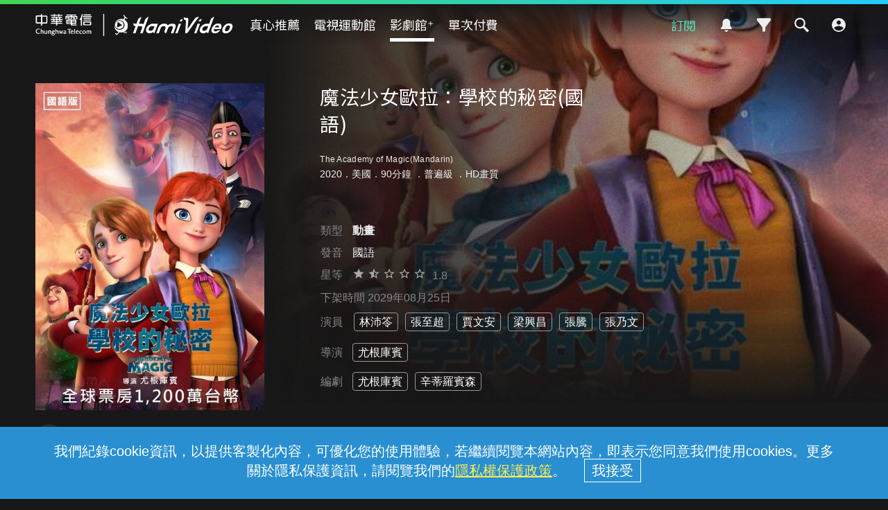

--- FILE ---
content_type: text/html;charset=UTF-8
request_url: https://hamivideo.hinet.net/product/216593.do?cs=2
body_size: 182254
content:
<!doctype html>
<html lang="zh-Hant-TW">
<head>
<meta http-equiv="Content-Type" content="text/html; charset=UTF-8">
<meta http-equiv="X-UA-Compatible" content="chrome=1">
<meta name="format-detection" content="telephone=no" />
<meta name="viewport" content="width=device-width, initial-scale=1.0" />
<link rel="shortcut icon"  href="https://hamivideo.hinet.net/hamivideo/favicon_hamivideo_new.ico" />
<title>魔法少女歐拉：學校的秘密(國語) - 線上看 - 電影 - 動畫 | HamiVideo</title>
<meta property="og:type" content="video.other"/>
<meta name="description" content="魔法少女歐拉：學校的秘密(國語)動畫線上看，歐拉在養母的家鄉蘋果谷長大，她性格剛毅，擇善固執。某次意外事件中發現了自己的魔法天賦，在養母的支持下前往魔法學校學習。在學校，歐拉和夥伴們經歷許多刺激的冒險。直到一天，歐拉偷偷跟著行蹤總是神秘的同學尚恩，來到舊圖書館的禁忌之地，竟發現學校隱藏著可怕的秘密，她有辦法突破重圍，揭開真相嗎？ 導演:尤根庫賓,演員:林沛笭,張至超,賈文安,梁興昌,張騰,張乃文"/>
<meta name="keywords" content="魔法少女歐拉：學校的秘密(國語),電影,動畫,線上看,HamiVideo">
<meta property="og:title" itemprop="name" content="魔法少女歐拉：學校的秘密(國語) - 線上看 - 電影 - 動畫 | HamiVideo" />
<meta property="og:description" itemprop="description" content="魔法少女歐拉：學校的秘密(國語)動畫線上看，歐拉在養母的家鄉蘋果谷長大，她性格剛毅，擇善固執。某次意外事件中發現了自己的魔法天賦，在養母的支持下前往魔法學校學習。在學校，歐拉和夥伴們經歷許多刺激的冒險。直到一天，歐拉偷偷跟著行蹤總是神秘的同學尚恩，來到舊圖書館的禁忌之地，竟發現學校隱藏著可怕的秘密，她有辦法突破重圍，揭開真相嗎？ 導演:尤根庫賓,演員:林沛笭,張至超,賈文安,梁興昌,張騰,張乃文"/>
<meta property="og:image" itemprop="image" content="https://apl-hamivideo.cdn.hinet.net/HamiVideo/getHamiVideoImg.php?imageId=sourceImages@2154100243_o_20230303132213.jpg" />
<meta property="og:locale" content="zh_TW" />
<meta property="og:site_name" content="HamiVideo"/>
<meta property="og:url" content="https://hamivideo.hinet.net/product/216593.do?cs=2"/>
<meta property="fb:app_id" content="" />
<meta name="google-site-verification" content="QJzzQMRtSSquP1C2SRahU3clrjhDiWvxHaxUtZAsyxo" />
<link rel="canonical" href="https://hamivideo.hinet.net/product/216593.do?cs=2" />
<link rel="stylesheet" type="text/css" href="https://static-hamivideo.cdn.hinet.net/resources/css/global.css?v=20260109_01" media="all" />
<link rel="stylesheet" type="text/css" href="https://static-hamivideo.cdn.hinet.net/resources/css/olympics.css?v=20260109_01" media="all" />
<link rel="stylesheet" type="text/css" href="https://static-hamivideo.cdn.hinet.net/resources/css/jquery-ui.css?v=20260109_01" media="all" />
<link rel="stylesheet" type="text/css" href="https://static-hamivideo.cdn.hinet.net/resources/css/swiper.min.css?v=20260109_01" media="all" />
<link rel="stylesheet" type="text/css" href="https://static-hamivideo.cdn.hinet.net/resources/css/jquery.mCustomScrollbar.css?v=20260109_01" media="all" />
<script type="text/javascript" src="https://static-hamivideo.cdn.hinet.net/resources/js/jquery.min.js?v=20260109_01"></script>
<script type="text/javascript" src="https://static-hamivideo.cdn.hinet.net/resources/js/jquery-ui.js?v=20260109_01"></script>

<script type="text/javascript" src="https://static-hamivideo.cdn.hinet.net/resources/js/jquery.cookie.js?v=20260109_01"></script>
<script type="text/javascript" src="https://static-hamivideo.cdn.hinet.net/resources/js/mustache.min.js?v=20260109_01"></script>
<script type="text/javascript" src="https://static-hamivideo.cdn.hinet.net/resources/js/base.js?v=20260109_01"></script>
<script type="text/javascript" src="https://static-hamivideo.cdn.hinet.net/resources/js/jquery.marquee.min.js?v=20260109_01"></script>
<script type="text/javascript" src="https://static-hamivideo.cdn.hinet.net/resources/js/lazysizes.min.js?v=20260109_01"></script>
<script type="text/javascript" src="https://static-hamivideo.cdn.hinet.net/resources/js/xss.min.js?v=20260109_01"></script>
<script type="text/javascript" src="https://static-hamivideo.cdn.hinet.net/resources/js/web-storage-cache.min.js?v=20260109_01"></script>
<script type="text/javascript" src="https://static-hamivideo.cdn.hinet.net/resources/js/jquery.mCustomScrollbar.concat.min.js?v=20260109_01"></script>
<script async src="https://securepubads.g.doubleclick.net/tag/js/gpt.js" crossorigin="anonymous"></script>
<script>
var gaPageView = true;
var isLogin = false;
var contextPathUrl="/";
</script>
<!-- XFS --> 
<style id="antiClickjack">body{display:none !important;}</style>
<script type="text/javascript">
if (self === top) {
	var antiClickjack = document.getElementById("antiClickjack");
	antiClickjack.parentNode.removeChild(antiClickjack);
} else {
	 top.location = window.location.origin;
}
</script>
<!-- Google Tag Manager -->
<script>(function(w,d,s,l,i){w[l]=w[l]||[];w[l].push({'gtm.start':
new Date().getTime(),event:'gtm.js'});var f=d.getElementsByTagName(s)[0],
j=d.createElement(s),dl=l!='dataLayer'?'&l='+l:'';j.async=true;j.src=
'https://www.googletagmanager.com/gtm.js?id='+i+dl;f.parentNode.insertBefore(j,f);
})(window,document,'script','dataLayer','GTM-PGP5RP');</script>
<!-- End Google Tag Manager -->
<script>
window.dataLayer = window.dataLayer || [];
function gtag(){dataLayer.push(arguments);}
gtag('js', new Date());
gtag('config', 'GTM-PGP5RP');
</script> 
<script>
//dataLayer.push(eventData);
var gaSessionId = "";
var user_id="";
var AuthloginId="";
var Authfor="";
var LoginMethod="";
var gaAuthloginId="";
var gaLoginMethod="";
var gaAuthfor="";
var gaUser_id="";
var authLoginAccount="";
var deviceId="";
var authLoginType="";
var authLoginId="";
var authLoginAccountType="";
var userProfileId="_";
var isChildMode ="";

 

if(null!=gaSessionId && gaPageView){
	dataLayer.push({
		event: 'pageview',
		SessionID:gaSessionId,
		user_id:gaUser_id,
		AuthloginId:gaAuthloginId,
		LoginMethod: gaLoginMethod,
		Authfor : gaAuthfor,
		userProfileId:userProfileId,
		DeviceId:atob(deviceId)
	});
}

//選單(館別)
function gaEventMenu(label){
	var eventData = {
		event			:'HamiVideo一般事件',
		eventCategory	:'底部主選單',
		eventAction	:'功能點擊',
		eventLabel	:label,
		SessionID:gaSessionId,
		user_id:gaUser_id,
		AuthloginId:gaAuthloginId,
		LoginMethod: gaLoginMethod,
		Authfor : gaAuthfor,
		userProfileId:userProfileId,
		DeviceId:atob(deviceId)
	};
	dataLayer.push(eventData);
}
//訂閱(館別)
function gaEventSubscribe(label){
	var eventData = {
		event			:'HamiVideo一般事件',
		eventCategory	:'訂閱',
		eventAction	:'購買訂閱',
		eventLabel	:label,
		SessionID:gaSessionId,
		user_id:gaUser_id,
		AuthloginId:gaAuthloginId,
		LoginMethod: gaLoginMethod,
		Authfor : gaAuthfor,
		userProfileId:userProfileId,
		DeviceId:atob(deviceId)
	};
	dataLayer.push(eventData);
}
//側選單
function gaEventNav(elem, eventName){
	var label = elem.innerHTML;
	if(eventName==undefined){
		eventName= 'HamiVideo一般事件';
	}
	var eventData = {
		event			:eventName,
		eventCategory	:'側邊選單',
		eventAction	:'功能點擊',
		eventLabel	:label,
		SessionID:gaSessionId,
		user_id:gaUser_id,
		AuthloginId:gaAuthloginId,
		LoginMethod: gaLoginMethod,
		Authfor : gaAuthfor,
		userProfileId:userProfileId,
		DeviceId:atob(deviceId)
	};
	dataLayer.push(eventData);
}
//側選單功能
function gaEventFunction(elem, label,eventName){
	if(!label){
		label = elem.innerHTML
	}
	if(eventName==undefined){
		eventName= 'HamiVideo一般事件';
	}
	var eventData = {
		event			:eventName,
		eventCategory	:'功能使用',
		eventAction	:'功能點擊',
		eventLabel	:label,
		SessionID:gaSessionId,
		user_id:gaUser_id,
		AuthloginId:gaAuthloginId,
		LoginMethod: gaLoginMethod,
		Authfor : gaAuthfor,
		userProfileId:userProfileId,
		DeviceId:atob(deviceId)
	};
	dataLayer.push(eventData);
}
//廣告
function gaEventAd(category, label){
	var eventData = {
		event			:'HamiVideo一般事件',
		eventCategory	:category,
		eventAction	:'廣告點擊',
		eventLabel	:label,
		SessionID:gaSessionId,
		user_id:gaUser_id,
		AuthloginId:gaAuthloginId,
		LoginMethod: gaLoginMethod,
		Authfor : gaAuthfor,
		userProfileId:userProfileId,
		DeviceId:atob(deviceId)
	};
	dataLayer.push(eventData);
}
//UI
function gaEventUI(category, label){
	var eventData = {
		event			:'HamiVideo一般事件',
		eventCategory	:category,
		eventAction	:'卡片點擊',
		eventLabel	:label,
		SessionID:gaSessionId,
		user_id:gaUser_id,
		AuthloginId:gaAuthloginId,
		LoginMethod: gaLoginMethod,
		Authfor : gaAuthfor,
		userProfileId:userProfileId,
		DeviceId:atob(deviceId)
	};
	dataLayer.push(eventData);
}
//方案購買成功
function gaEventSubscribeSucc(category, label){
	var eventData = {
		event			:'HamiVideo一般事件',
		eventCategory	:category,
		eventAction	:'購買成功',
		eventLabel	:label,
		SessionID:gaSessionId,
		user_id:gaUser_id,
		AuthloginId:gaAuthloginId,
		LoginMethod: gaLoginMethod,
		Authfor : gaAuthfor,
		userProfileId:userProfileId,
		DeviceId:atob(deviceId)
	};
	dataLayer.push(eventData);
}
//custom
function gaEvent(category, action, label, event){
	if(event==null){
		event = 'HamiVideo一般事件';
	}
	var eventData = {
		event			:event,
		eventCategory	:category,
		eventAction	:action,
		eventLabel	:label,
		SessionID:gaSessionId,
		user_id:gaUser_id,
		AuthloginId:gaAuthloginId,
		LoginMethod: gaLoginMethod,
		Authfor : gaAuthfor,
		userProfileId:userProfileId,
		DeviceId:atob(deviceId)
	};
	dataLayer.push(eventData);
	
	console.log(eventData);
}
function de(s){
	 return s.split("").reverse().join("");
}
function gaErrorPlayer(streamingHost,streamingPath,streamingAddress,dnsAddress,LogSN,errorMessage,errorTime){
	var eventData = {
			event		    :"APP_Error_Log_Event",
			eventCategory	:"播放器訊息",
			streamingHost	:streamingHost,
			streamingPath	:streamingPath,
			streamingAddress:streamingAddress,
			LogSN           :LogSN,
			dnsAddress      :dnsAddress,
			errorMessage    :errorMessage,
			errorTime       :errorTime
			
		};
	console.log(eventData);
	dataLayer.push(eventData);
}
</script>


<script src='https://t.ssp.hinet.net/utag.js' async></script>
<script>
    var partnerId = 'f4b8a7';
    window.__hitagCmdQueue = window.__hitagCmdQueue || [];
    function hiball() {__hitagCmdQueue.push(arguments)};
    hiball('fire', partnerId);
    hiball('cm', partnerId, document.cookie);
</script>
 
 </head>
<body>
<!-- Google Tag Manager (noscript) -->
<noscript><iframe src="https://www.googletagmanager.com/ns.html?id=GTM-PGP5RP"height="0" width="0" style="display:none;visibility:hidden"></iframe></noscript>
<!-- End Google Tag Manager (noscript) -->
<!-- widget -->
<script>
var widgetString="";  //widget ad 
var adsString="";  //fullcover ad 
var maglevString="" //magle ad	
var textString =""; //text ad   </script>
<script>
</script>
<div class="float ad_widget">
		<div class="bt_close_s"></div>
		</div>
	<script>
	
	   $('.ad_widget').remove();
	
$('.bt_close_s').click(function(){
	console.log("widgetString:"+widgetString);
	try {
		$.ajax({
			type : 'POST',
			cache : false,
			data : {
				//'updateDate':'2026-01-23 10:53:40'
				"adsString" : widgetString
			},
			url : '/ajax/widgetTime.do',
			async : true,
			success : function(response) {
				$('.ad_widget').remove();
			},
			error : function(jqXHR, textStatus, errorThrown) {
				console.log(jqXHR+'/'+textStatus+'/'+errorThrown);
				alert('後端系統異常，請稍後再試');
			}
		});
	} catch (err) {
		alert(err);
	}
});



</script>
<!-- fullCover -->
<!-- 磁浮 maglevAd-->
<script>


function closeMaglev(){
	console.log("adsString:"+maglevString);
	try {
		$.ajax({
			type : 'POST',
			cache : false,
			url : '/ajax/maglevTime.do',
			data:{"adsString" : maglevString},
			async : true,
			success : function(response) {
				//$('#ad_overlay,#ad_popup').remove();
				$('.ad_magle').remove();
			},
			error : function(jqXHR, textStatus, errorThrown) {
				console.log(jqXHR+'/'+textStatus+'/'+errorThrown);
				alert('後端系統異常，請稍後再試');
			}
		});
	} catch (err) {
		alert(err);
	}
} 
//setTimeout(closeMaglev,2000);
</script>
<!-- xx文字 -->

<script>
	function closeText(id,textString ){
		console.log("adsString:"+textString);
		try {
			$.ajax({
				type : 'POST',
				cache : false,
				url : '/ajax/textTime.do',
				data:{"adsString" : textString},
				async : true,
				success : function(response) {
					$('#textInfo'+id).remove();
				},
				error : function(jqXHR, textStatus, errorThrown) {
					console.log(jqXHR+'/'+textStatus+'/'+errorThrown);
					alert('後端系統異常，請稍後再試');
				}
			});
		} catch (err) {
			alert(err);
		}
		
		
		
	}
	</script>
<!-- popup login -->
  <div class="popup_overlay" id="login_overlay" hidden></div>
  <div class="popup" id="popup_login" hidden><div class="bt_close" onclick="location.reload();"></div>
    <div class="loginContent" id="loginMethod" hidden>
      <div class="h2">請先登入 Hami Video</div>
      <!-- <h3></h3> -->
      <div class="section" id="login_section1">
      	<div class="lineType lineType2" hidden>
	        <p>已偵測到您的行動網路手機門號</p>
	        <div class="formBlock">
	          <input type="text" id="lineNo2" class="input_phone" placeholder="" value="0912 *** 123" readonly="true">
	        </div>
	        <div class="btSet"><a href="#" onclick="loginBy('mobile');return false;">立即登入</a></div>
        </div>
        <!-- <div class="lineType lineType1" hidden>
        <div class="btSet"><a href="#" onclick="loginBy('otp');return false;">手機門號登入</a></div>
        </div>
        <p class="note tCenter">* 您的手機門號就是登入帳號</p> -->
        <div class="btSet bt_phone"><a href="#" onclick="loginBy('otp');return false;">手機門號登入</a></div>
        <div class="btSet bt_mod"><a href="#" onclick="loginBy('mod');return false;">MOD帳號登入</a></div>
        <div class="dividers"><span>或</span></div>
        <div class="btSet bt_other"><a href="#" onclick="loginDeviceInfoDetect();return false;">其他方式登入</a></div>
        
        <!--now: Mon Jan 26 04:35:57 CST 2026-->
		<!-- Wed Sep 01 00:00:00 CST 2021-->
		<p class="foxplusnote">
	       	註：完成登入即表示同意本<a href="/contract.do">服務條款</a>以及<a href="https://www.cht.com.tw/home/consumer/privacy" target="_blank">隱私權政策</a>
	    </p>
      </div>
      <div class="section" id="login_section2" hidden>
          <p>已偵測此區域的寬頻網路 HN (HiNet) 帳號</p>
          <div class="formBlock">
            <input type="text" id="lineNo1" class="input_wifi" placeholder="" value="HN - 80 ***** 123" readonly="true">
          </div>
          <div class="btSet"><a href="#" onclick="loginBy('wifi');return false;">立即登入</a></div>
          <p class="note">* 若使用前述中華寬頻HN為登入帳號，日後皆需在相同寬頻網域才能再登入使用；且擁有此中華寬頻HN帳號與密碼者皆可登入。</p>
          <p class="note">* 請勿使用公共區域網路登入，如咖啡店、社區共用網路、公開場所免費網路等。</p>
          <div class="dividers"><span>或</span></div>
          <div class="btSet bt_wifi"><a href="#" onclick="loginBy('hn');return false;">其他中華寬頻HN帳號登入</a></div>
          <div class="btSet bt_other"><a href="#" onclick="loginOthers();return false;">其他方式登入</a></div>
        </div>
        
        <div class="section" id="login_section3" hidden>
          <div class="btSet bt_phone lineType lineType1"><a href="#" onclick="loginBy('otp');return false;">手機門號登入</a></div>
          <!-- <p class="note mBtm tCenter lineType lineType1">* 您的手機門號就是登入帳號</p> -->
          <div class="btSet bt_mod"><a href="#" onclick="loginBy('mod');return false;">MOD帳號登入</a></div>
          <div class="btSet bt_wifi lineType lineType1"><a href="#" onclick="loginBy('hn');return false;">中華寬頻HN帳號登入</a></div>
          <div class="btSet bt_wifi lineType lineType2"><a href="#" onclick="loginBy('hn');return false;">中華寬頻HN帳號登入</a></div>
          <p class="note mBtm tCenter lineType lineType2">* 您的中華寬頻 HN (HiNet) 帳號就是登入帳號</p>
          <div class="btSet bt_wifi lineType lineType2"><a href="#" onclick="loginBy('otp');return false;">手機門號登入</a></div>
          <div class="btSet bt_google"><a href="#" onclick="loginBy('google');return false;">Google帳號登入</a></div>
          <div class="btSet bt_cht"><a href="#" onclick="loginBy('hinet');return false;">中華電信會員帳號登入</a></div>
         
        </div>
    </div>
    <div class="loginContent" id="loginOtp" hidden>
      <div class="h2">輸入手機號碼</div>
      <!-- <h3></h3>-->
      <div class="section">
        <p>手機號碼</p>
        <div class="formBlock">
          <input type="password" class="input_phone" placeholder="輸入您的手機號碼" id="mobile" name="mobile" maxlength="10" inputmode="tel" autocomplete="off">
          <div class="eyeclose" id="eye" onclick="toggleInput('#eye' , '#mobile')"></div>
        </div>
        <div class="btSet bt_lock" id="step1Btn"><a href="#" onclick="goOtp();return false;" id="goOptButton">下一步</a></div>
        </div>
    </div>
    <div class="loginContent" id="loginOtpVerify" hidden>
      <div class="h2" id="otpVerifyMessage">輸入驗證代碼</div><!-- 無法驗證代碼，請再試一次 -->
      <div class="section">
        <p>驗證代碼</p>
        <div class="formBlock">
          <input type="text" class="input_valid" placeholder="輸入驗證碼" name="sms" id="sms" maxlength="6" inputmode="tel">
        </div>
        <div class="h3">驗證碼已發送至 +886 <span id="mobile_view"></span></div>
        <div style="display: inline;">
        	<span class="note2"><a href="#" onclick="goOtp();return false;" id="sendSMS">重新發送</a></span>
        	<span id="note3" hidden>
        		<span style="margin-left: 10px;">|</span><a href="/hamivideo/app/qa/in.do?title=用行動門號登入，為何收取不到驗證簡訊" target=_"blank" style="margin-left:10px;text-decoration:underline">收不到驗證碼 </a>
        	</span>
        </div>
        <div class="btSet mBtm bt_lock" id="step2Btn" style="margin-top:40px;"><a href="#" onclick="doOtpLogin();return false;" id="doOptLoginButton">完成</a></div>
      </div>
    </div>
    <div class="loginContent" id="loginMod" hidden>
      <div class="h2" id="modVerifyMessage">輸入MOD配對碼</div>
      <!-- <h3></h3> -->
      <div class="section">
        <p>MOD配對碼</p>
        <div class="formBlock">
          <input type="text" class="input_tv" placeholder="輸入6位數配對碼" id="modCode" name="modCode" maxlength="6" inputmode="tel">
        </div>
        <div class="btSet bt_lock" id="step3Btn"><a href="#" onclick="doModLogin();return false;" id="doModLoginButton">登入</a></div>
        <p class="note">從電視開啟「MOD首頁」> 遙控器輸入960 取得MOD配對碼</p>
      </div>
    </div>
    
    <!-- HN      -->
    <div class="loginContent" id="loginHN" hidden >
  	 <div class="h2" id="hnVerifyMessage">中華寬頻HN帳號登入</div>
      <!-- <h3></h3> -->
      <div class="section">
        <p class="hn">HN帳號 </p>
        <div class="formBlock">
          <input type="text" class="input_none" placeholder="請輸入HN帳號8碼數字" id="hn_id" name="hn_id" maxlength="8" inputmode="tel"><p>
          <p class="hn">HN密碼  </p>
          <input type="password" class="input_none" placeholder="請輸入HN密碼" id="hn_pwd" name="hn_pwd"><p>
          <p class="hn"> 圖形驗證碼 </p>
          <input type="text" class="input_none" placeholder="請輸入圖形驗證碼" id="hn_captcha" name="hn_captcha"><p>
          <div style="display:flex;">
         	<img id="captcha" />
         	<span style="line-height:40px;">
         		&nbsp;&nbsp;<a href="javascript:void(0)" class="reload_captcha" onclick="$('#captcha').attr('src','/captcha.do?t='+Math.random());">重新產生</a>
         	</span>
         </div>   
         
       </div>
         <div class="btSet bt_lock" id="hn_login"><a href="javascript:void(0)" onclick="doHNlogin();" id="doHNloginButton">登入</a></div>
         <p class="forgot">忘記密碼：請洽客服 0800-080123 重設</p>
      </div>
     
    </div>
   <!--       -->
  </div><form name="loginForm" method="post" action="/loginTo.do" >
  	<input type="hidden" name="loginMethod">
  	<input type="hidden" name="authLoginId">
  	<input type="hidden" name="otpw">
  	<input type="hidden" name="autoLogin">
  	<input type="hidden" name="others" value="cc40129baa478c9ca41c2f5787328bf64042714cefaff323">
  	<input type="hidden" name="authParam" value=""><input type="hidden" name="hn_captcha"> 
  	</form>
<script>

$("#hn_id").on("keyup", function(e){
	changeHn_login();
});
$("#hn_pwd").on("keyup", function(e){
	changeHn_login();
});
$("#hn_captcha").on("keyup", function(e){
	changeHn_login();
});
function changeHn_login(){
	$("#hn_login").addClass("bt_lock");
	var hn_id = $("#hn_id").val();
	var hn_pwd =$("#hn_pwd").val();
	var hn_captcha= $("#hn_captcha").val();
	if(hn_id.length>0 && hn_pwd.length>0 && hn_captcha.length>0){
		$("#hn_login").removeClass("bt_lock");
	}
}
function doHNlogin(){
	var hn_id = $("#hn_id").val();
	var hn_pwd =$("#hn_pwd").val();
	var hn_captcha= $("#hn_captcha").val();
	if(hn_id===""){
		alert('請輸入HN帳號');
		$("#hn_id").focus();
		return;
	}
	if(hn_pwd===""){
		alert('請輸入HN密碼');
		$("#hn_pwd").focus();
		return;
	}
	if(hn_captcha===""){
		alert('請輸入圖形驗證碼');
		$("#hn_captcha").focus();
		return;
	}
	document.loginForm.authLoginId.value = $("#hn_id").val();
	document.loginForm.otpw.value = $("#hn_pwd").val();
	document.loginForm.hn_captcha.value = $("#hn_captcha").val();
	
	//document.loginForm.submit();
	try {
		$.ajax({
			type : 'POST',
			data :{'hn_captcha': $('#hn_captcha').val()},
			cache : false,
			url : '/check_captcha.do',
			async : true,
			dataType: "text",
			success : function(response) {
				if(response===""){		
					document.loginForm.submit();
				}else{
					//$('#hnVerifyMessage').text(response);
					alert(response);
					$('#hn_captcha').val("");
					$('#hn_captcha').focus();
					$('#captcha').attr('src','/captcha.do?t='+Math.random());
				}
			},error: function( jqXHR, textStatus, errorThrown ){
				console.log(jqXHR+'/'+textStatus+'/'+errorThrown);
				alert('後端系統異常，請稍後再試');
				 $('#doHNloginButton').attr('onclick','doHNlogin();');
			},
			beforeSend: function( jqXHR, settings ){
				loadingToggle(needOverLay);
				 $('#doHNloginButton').attr('onclick','javascript:void();return;');
			},
			complete: function( jqXHR, textStatus ){
				loadingToggle(needOverLay);
			    $('#doHNloginButton').attr('onclick','doHNlogin();');
			}
	      });
	      }catch (err) {
		      alert(err);
	      }
}

var needOverLay = false;
	function loginDeviceInfoDetect(){
		if(null==lineType){
			try {				
				$.ajax({
					type : 'POST',
					cache : false,
					url : '/getDeviceLoginInfo.do',
					async : true,
					success : function(response) {//lineType 1hn 2手機
						login(response.lineType, response.lineNo,true);
						loginOthers();
					},
					error: function( jqXHR, textStatus, errorThrown ){
						console.log(jqXHR+'/'+textStatus+'/'+errorThrown);
						alert('後端系統異常，請稍後再試');
					},
					beforeSend: function( jqXHR, settings ){
						loadingToggle(needOverLay);
					},
					complete: function( jqXHR, textStatus ){
						loadingToggle(needOverLay);
					}
				});
			} catch (err) {
				alert(err);
			}
		}else{
			loginOthers();
		}
		lineType = null;
	}
	 
	function loginCheck(clean){
		$('.memberBlock').hide();
		
		setDeviceLog("raw_log_nologin"); 
		if(null==lineType){
			login(null, null);
// 			try {				
// 				$.ajax({
// 					type : 'POST',
// 					cache : false,
// 					url : '/getDeviceLoginInfo.do',
// 					async : true,
// 					success : function(response) {
// 						login(response.lineType, response.lineNo);
// 					},
// 					error: function( jqXHR, textStatus, errorThrown ){
// 						console.log(jqXHR+'/'+textStatus+'/'+errorThrown);
// 						alert('後端系統異常，請稍後再試');
// 					},
// 					beforeSend: function( jqXHR, settings ){
// 						loadingToggle(needOverLay);
// 					},
// 					complete: function( jqXHR, textStatus ){
// 						loadingToggle(needOverLay);
// 					}
// 				});
// 			} catch (err) {
// 				alert(err);
// 			}
		}else{
			login(lineType, lineNo);
			
		}
		//lineType = null;
	}
	
	function login(lineType, lineNo ,hideSection1){
		$(window).scrollTop(0);
		hn = (lineType == '1');
		if(lineType){
			$('#lineNo'+lineType).val(lineNo);
		}else{
			lineType='1';
		}
		$('.lineType').hide();
		$('.lineType'+lineType).show();
		
		if(!(hideSection1!==undefined && hideSection1===true)){
			$('#login_overlay,#popup_login,#loginMethod,#login_section1').show();

		}
			
	}

	function loginByOtp() {
		location.href = 'otp.do?finishURL=' + ''
			+ '&others=' + 'cc40129baa478c9ca41c2f5787328bf64042714cefaff323';
	}
	function loginOthers() {
		$("#loginMethod .section").hide();
		$('#loginFacebook').hide();
		
		if (hn) {
			$("#login_section2").show();
			hn = false;
			return;
		}else{
			$("#login_section3").show();
			$("#loginMethod").show();
		}
		//location = 'loginByOthers.do';
	}
	function loginBy(loginMethod) {
		document.loginForm.loginMethod.value = loginMethod;
		/*if(isFoxFlag){//FOX+要在手機門號入頁show說明
			$("#foxplusdesc").show();
		}else{
			$("#foxplusdesc").hide();
		}*/

		switch(loginMethod){
		case 'otp':
			$("#loginMethod,#loginMethod .section").hide();
			$('#mobile').val('');
			$("#loginOtp").show();
			$('#mobile').focus();
			$('#loginFacebook').hide();
			break;
		case 'mod':
			$('#modVerifyMessage').text('輸入MOD配對碼');
			$("#loginMethod,#loginMethod .section").hide();
			$('#modCode').val('');
			$('#loginMod').show();
			$('#modCode').focus();
			break;
		
		case 'hn':
			$("#loginMethod,#loginMethod .section").hide();
			$('#loginHN').show();
			$('#captcha').attr("src","/captcha.do?t="+Math.random());
			$("#hn_id").focus();
			break;
		default:
			document.loginForm.submit();
			break;
		}
	}
	function loginToDeleteProfile(){
		$(window).scrollTop(0);
		$('#login_overlay,#popup_login,#login_section1').show();
		
	}
	var sendSMS_time;
	function sendSMScounter(){
		
		$("#sendSMS").css("cursor","default");
		$("#sendSMS").css("text-decoration","none");
	    $("#sendSMS").text("重新發送("+ (sendSMS_time<10 ? "0"+sendSMS_time : sendSMS_time)  +"秒)");
	    
	    if(sendSMS_time<=0){
			$("#sendSMS").css("cursor","pointer");
			$("#sendSMS").css("text-decoration","underline");
		    $("#sendSMS").text("請點我重新發送");
		}else{
			setTimeout(sendSMScounter, 1000);
		}
	    sendSMS_time-=1; 
		//console.log($("#sendSMS").text() );
	}
	function goOtp(){
		var text = $("#mobile").val();
		if (text==''){
			alert('請輸入手機門號');
			$('#mobile').focus();
			return false;
		}
		if(text.length!=10/* || text.substring(0,2)!='09' || !isNum(text)*/){
			alert('手機門號格式錯誤，請重新輸入');
			$('#mobile').focus();
			return false;
		}
		try {
			if($("#sendSMS").css("cursor")==="default"){  //是否還在倒數				
				return;
			}			
			$.ajax({
				type : 'POST',
				data :{'authLoginId':$('#mobile').val()},
				cache : false,
				url : '/otpSendSms.do',
				async : true,
				dataType: "text",
				success : function(response) {
					if(response==''){
						$('#mobile_view').text($('#mobile').val());
						$("#loginOtp").hide();
						$('#otpVerifyMessage').text('輸入驗證代碼');
						$("#loginOtpVerify").show();
						$('#sms').focus();
						
						//倒數59秒
						sendSMS_time=59;
						sendSMScounter();
					} else {
						alert(response);
					}
				},
				error: function( jqXHR, textStatus, errorThrown ){
					console.log(jqXHR+'/'+textStatus+'/'+errorThrown);
					alert('後端系統異常，請稍後再試');
					 $('#goOptButton').attr('onclick','goOtp();return false;');
				},
				beforeSend: function( jqXHR, settings ){
					loadingToggle(needOverLay);
					 $('#goOptButton').attr('onclick','javascript:void();');
				},
				complete: function( jqXHR, textStatus ){
					 $('#goOptButton').attr('onclick','goOtp();return false;');
					loadingToggle(needOverLay);
					
				}
			});
		} catch (err) {
			alert(err);
		}
	}
	
	$("#mobile").on("keyup", function(e){
	$("#step1Btn").addClass("bt_lock");
	if($(this).val().length>0){
		$("#step1Btn").removeClass("bt_lock");
		if (e.keyCode == 13) {
	    	goOtp();
	    }
	}
	});
	$("#sms").on("keyup", function(e){
		$("#step2Btn").addClass("bt_lock");
		if($(this).val().length>0){
			$("#step2Btn").removeClass("bt_lock");
			if (e.keyCode == 13) {
		    	doOtpLogin();
		    }
		}
	});
	$("#modCode").on("keyup", function(e){
		$("#step3Btn").addClass("bt_lock");
		if($(this).val().length>0){
			$("#step3Btn").removeClass("bt_lock");
			if (e.keyCode == 13) {
		    	doModLogin();
		    }
		}
	});
	
	function isNum(text){
		for(var i=0;i<text.length;i++){
			if(isNaN(text)){
				return false;
			}
		}
		return true;
	}
	
	function doOtpLogin(){
		if ($("#sms").val()==''){
			alert('請輸入簡訊認證碼');
			$('#sms').focus();
			return false;
		}
		$('#doOptLoginButton').attr('onclick','javascript:void();');
		
		document.loginForm.authLoginId.value = $("#mobile").val();
		document.loginForm.otpw.value = $("#sms").val();
		document.loginForm.submit();
	}
	
	function doModLogin(){
		if ($("#modCode").val()==''){
			alert('請輸入配對碼');
			$('#modCode').focus();
			return false;
		}
		$('#doModLoginButton').attr('onclick','javascript:void();');	
		document.loginForm.otpw.value = $("#modCode").val();
		document.loginForm.submit();
	}
	
	function doKickLogin(token){
		/*var radios = $('input[name=deviceKickRadio]:checked');
		if(radios.length==0){
			alert('請選擇要登出的裝置!');
			return;
		}
		var otpw = radios[0].value;*/
		var otpw =token;
		document.loginForm.loginMethod.value = 'kick';
		document.loginForm.otpw.value = otpw;
		document.loginForm.submit();
	}
	
	function alertFoxMsg(){//2020/3
		alert('✧*灑花加轉圈✧*\nFOX+喬遷之喜\n2020/4/29起陰屍路、良醫墨非也可以在Hami Video看到了! 走過路過不錯過，快到「真心推薦>FOX+館入口卡片」點選進入Hami Video FOX+館繼續觀賞!');
	}
	
	var lineType = null;

	var lineNo = null;
	var login_loginMethod = null;
	var login_authLoginId = null;
	var login_returnCode = null;
	
	var hn = false;
	if(login_returnCode=='2'){//kick someone
		$('#login_overlay,#loginKick').show();
	}else if(null!=login_loginMethod){
		document.loginForm.loginMethod.value = login_loginMethod;
		switch(login_loginMethod){
		case 'otp':
			$('#mobile').val(login_authLoginId);
			$('#mobile_view').text(login_authLoginId);
			$('#otpVerifyMessage').text(login_returnMessage);
			$('#login_overlay,#popup_login,#loginOtpVerify').show();
			$('#sms').focus();
			if(login_returnCode==="02001-105"){
				$('#note3').show();
			}
			//倒數59秒
			sendSMS_time=59;
			if(login_returnCode==="02001-108"){
				sendSMS_time=0;
			}
			sendSMScounter();
			break;
		case 'mod':
			$('#modVerifyMessage').text(login_returnMessage);
			$('#login_overlay,#popup_login,#loginMod').show();
			$('#modCode').focus();
			break;
		case 'hn':
			//$('#hnVerifyMessage').text(login_returnMessage);
			setTimeout(function(){alert(login_returnMessage)},500);
			$('#login_overlay,#popup_login,#loginHN').show();
			$('#hn_id').val(login_authLoginId);
			$('#hn_pwd').focus();
			$('#captcha').attr("src","/captcha.do?t="+Math.random());
			break;
		default:
			alert(login_returnCode+':'+login_returnMessage);
			loginCheck();
			break;
		}
	}
	
    function setDeviceLog(name){
  	  let ls_raw_log= localStorage.getItem(name); 
  	  if(ls_raw_log!= undefined || ls_raw_log!=null ){
  			$.ajax({
  				type : 'POST',
  				cache : false,
  				url : '/api/setDeviceLog.do',
  				data:{
  					raw_log: ls_raw_log,
  					type : "player",
  					action:"savePlayingRecord"
  				},
  				async : true,
  				success : function(response) {
  					localStorage.removeItem(name);
  					console.log(response);
  				},error : function(jqXHR, textStatus, errorThrown) {
  					console.log(jqXHR+'/'+textStatus+'/'+errorThrown);
  				}
  			});
  	  }
    }
   
</script>
<div class="memberBlock" style="display: none;">
    <div class="bt_close"></div>
    <div class="mCustomScrollbar">
    <div class="com">
    <div class="card loginType">
        <div class="btSet"><a href="#" onclick="loginCheck(true);return gaEventFunction(this,'登入/註冊');">登入 / 註冊</a></div>
        <p>立即免費登入</p>
      </div>
    <div class="bt_moreType"><a href="/promote/subscribePromote.do" onclick="return gaEventFunction(this);">更多訂閱方案</a></div>
      <div>
      <ul>
      	<li><a href="/personal/coupon.do" onclick="return gaEventNav(this);">優惠兌換<i class="gift"></i></a></li>
	        <li><a href="/qa.do" onclick="return gaEventNav(this);">常見問題</a></li>
        <li><a href="https://chat.cht.com.tw/?b=FixedLine&s=hamivideo&f=hamivideo" onclick="return gaEventNav(this);" target=_blank>聯絡客服</a></li>
      </ul>
      </div>
    </div>
  </div>
  </div>
  <script>
  function memberBlock(){
  	$('.memberBlock').show();
  	$(".memberBlock .mCustomScrollbar").css("height", $(window).outerHeight() - $('.memberBlock .mCustomScrollbar').position().top);
  	
  	$('#eyeIcon').removeClass("eye_open");
  	let mask =$('#showLoginMethod').data("mask");
  	$('#showLoginMethod').html(mask);
  	$('#showLoginMethod').data("ismask",true);
  }
  </script>
  <script>
  function isXss(input){
	  var pattern =["<",">","'", "\""];
	  var isxss =false;
	  for(i=0;i<pattern.length;i++){
		  if(input.indexOf(pattern[i])>-1){
			  isxss=true;
			  break;
		  }
	  }
	  return isxss;
  }
  
  
  function setDeviceLog(name){
  	  let ls_raw_log= localStorage.getItem(name); 
  	  if(ls_raw_log!= undefined || ls_raw_log!=null ){
  			$.ajax({
  				type : 'POST',
  				cache : false,
  				url : '/api/setDeviceLog.do',
  				data:{
  					raw_log: ls_raw_log,
  					type : "player",
  					action:"savePlayingRecord"
  				},
  				async : true,
  				success : function(response) {
  					localStorage.removeItem(name);
  					console.log(response);
  				},error : function(jqXHR, textStatus, errorThrown) {
  					console.log(jqXHR+'/'+textStatus+'/'+errorThrown);
  				}
  			});
  	  }
    }
  
  </script><!-- class="lockBlock"  -->
	<div id="cookieInfo" class="cookieInfo">
		<div class="cookie" >
		
			我們紀錄cookie資訊，以提供客製化內容，可優化您的使用體驗，若繼續閱覽本網站內容，即表示您同意我們使用cookies。更多關於隱私保護資訊，請閱覽我們的<a class="cookieLink" href="https://www.cht.com.tw/home/consumer/privacy">隱私權保護政策</a>。
			
			<input  type="button" class="cookieBtn" value="我接受" onClick="setCookieDisable();return gaEvent('Cookie視窗關閉按鈕','我接受','CookiePopup_gtm');" />
		</div>
	
	</div>


	<script>
	function setCookieDisable(){
		try {
			$.ajax({
				type : 'POST',
				cache : false,
				url : '/ajax/setCookieDisable.do',
				data:{},
				async : true,
				success : function(response) {
					//alert(response);
					//alert('cookie end');
					$('#cookieInfo').remove();
				},
				error : function(jqXHR, textStatus, errorThrown) {
					console.log(jqXHR+'/'+textStatus+'/'+errorThrown);
					alert('後端系統異常，請稍後再試');
				}
			});
		} catch (err) {
			alert(err);
		}
	}
	</script>
<script>
	    //hideCloseButton:true, false
	 	function popupMsgShowMsg(alertMsgText, hideCloseButton){
//			$(window).scrollTop(0);

			$('#msgText').html(alertMsgText);
			$('#popupMsg_overlay,#showMsgPopup,#mainShowText').show();
			if(hideCloseButton){
				$('#close').hide();
			}
			//var heightadjust= (window.screen.availHeight-$('#showMsgPopup').height())/2;
			//alert(heightadjust);
			//$('#showMsgPopup').css("top",'1000px');
			//$('#showMsgPopup').center();
			//alert(alertMsgText);
			
		}
		function closeChildNotAllowedPopup() {
            $('#popupMsg_childNotAllowed,#popupMsg_overlay').hide();
            window.location.href = '/index.do';
        }
	</script>
	
	        
<!-- popup login -->
  <div class="popup_overlay" id="popupMsg_overlay" hidden></div>
  <div id="showMsgPopup" class="popup showMsgPopup"  hidden>
    <div id="close" class="bt_close showMsgBtn" onclick="$('#popupMsg_overlay,#showMsgPopup').hide();"></div>
    <div id="mainShowText" class="showMsgContent">
      <div class="h2" id="msgText"></div>
    </div>
  </div>
 
 <!-- popup profileId miss -->
   <div class="popup_overlay" id="popupMsg_profilemiss" hidden ></div>
  <div id="showMsgPopup_profilemiss" class="popup showMsgPopup" style="background:#181818;border-radius: 20px" hidden>
    <div id="mainShowText" class="showMsgContent">
      <div class="profilemiss_msg">此家庭成員被刪除，請切換其他成員</div>
      <div class="profilemiss_button">
      	<a href="/profile/profileSelect.do?others=cc40129baa478c9ca41c2f5787328bf64042714cefaff323">切換成員</a>
      </div>
    </div>
  </div>
  
   <!-- popup profile no child -->
   <div class="popup_overlay" id="popupMsg_childNotAllowed"" hidden ></div>
  <div id="showMsgPopup_childNotAllowed" class="popup showMsgPopup" style="background:#181818;border-radius: 10px" hidden>
    <div id="mainShowText" class="showMsgContent" style="padding:40px 40px 80px">
      <div class="profilemiss_msg">目前使用兒童成員，此內容無法瀏覽。請切換<br>其他成員收看。</div>
	    <div style="display:flex;justify-content:center;margin-top:20px">
	      <div class="profilemiss_button" style="margin:0 15px">
	      	<a href="javascript:void(0)" onClick="closeChildNotAllowedPopup();">關閉</a>
	      </div> 
	      <div class="profilemiss_button"  style="margin:0 15px">
	      	<a href="/profile/profileSelect.do?others=cc40129baa478c9ca41c2f5787328bf64042714cefaff323">切換成員</a>
	      </div>
      	</div>
    </div>
  </div>
  
  <!-- other devices change data -->
  <div class="popup_overlay" id="popupMsg_profileChange" hidden ></div>
  <div id="showMsgPopup_profileChange" class="popup showMsgPopup" style="background:#181818;border-radius: 20px" hidden>
    <div id="mainShowText" class="showMsgContent">
      <div class="profilemiss_msg">此家庭成員已在其他裝置變更設定，<br>將回到「選擇成員頁」後再繼續使用。​</div>
      <div class="profilemiss_button">
      	<a href="/profile/profileSelect.do?others=cc40129baa478c9ca41c2f5787328bf64042714cefaff323">前往選擇成員頁</a>
      </div>
    </div>
  </div><div class="wrapper">
<h1 class="hide">魔法少女歐拉：學校的秘密(國語) - 線上看 - 電影 - 動畫 | HamiVideo</h1>
<header >
      <div class="logo"><a href="/index.do">Hami Video</a></div>
       	<nav>
      	<div class="mTitle" onclick="$('#mobileNav').toggle();">瀏覽</div>
        <ul id="mobileNav">
      <li >
        	<a href="/真心推薦.do" title='真心推薦' onclick="return gaEventMenu('真心推薦');">
        		<i  class="" style="background-image:url(https://apl-hamivideo.cdn.hinet.net/HamiVideo/getHamiVideoImg.php?imageId=ic_logo_home.svg)"></i>	
        			真心推薦</a>
      	  </li>
      	 <li >
        	<a href="/電視運動館/全部.do" title='電視運動館' onclick="return gaEventMenu('電視運動館');">
        		<i  class="" style="background-image:url(https://apl-hamivideo.cdn.hinet.net/HamiVideo/getHamiVideoImg.php?imageId=ic_logo_tvsport.svg)"></i>	
        			電視運動館</a>
      	  </li>
      	 <li class="active" >
        	<a href="/影劇館⁺/最新.do" title='影劇館⁺' onclick="return gaEventMenu('影劇館⁺');">
        		<i  class="" style="background-image:url(https://apl-hamivideo.cdn.hinet.net/HamiVideo/getHamiVideoImg.php?imageId=ic_logo_video.svg)"></i>	
        			<span class="h1">影劇館⁺</span>
        			</a>
      	  </li>
      	 <li >
        	<a href="/單次付費/最新.do" title='單次付費' onclick="return gaEventMenu('單次付費');">
        		<i  class="" style="background-image:url(https://apl-hamivideo.cdn.hinet.net/HamiVideo/getHamiVideoImg.php?imageId=ic_logo_rental.svg)"></i>	
        			單次付費</a>
      	  </li>
      	 <li style='display:none'>
        	<a href="/VR館/推薦.do" title='VR館' onclick="return gaEventMenu('VR館');">
        		<i class="n6 "></i>
        			VR館</a>
      	  </li>
      	 <li style='display:none'>
        	<a href="/HBLTV熱賽全包/直播.do" title='HBLTV熱賽全包' onclick="return gaEventMenu('HBLTV熱賽全包');">
        		<i class="n7 "></i>
        			HBLTV熱賽全包</a>
      	  </li>
      	 <li style='display:none'>
        	<a href="/The Outlaw Doctor.do" title='The Outlaw Doctor' onclick="return gaEventMenu('The Outlaw Doctor');">
        		<i class="n8 "></i>
        			The Outlaw Doctor</a>
      	  </li>
      	 <li style='display:none'>
        	<a href="/WBC經典賽/直播.do" title='WBC經典賽' onclick="return gaEventMenu('WBC經典賽');">
        		<i class="n9 "></i>
        			WBC經典賽</a>
      	  </li>
      	 </ul>
      </nav>
      <div class="topToolBlock">
      	<div class="top_buy"><a href="/promote/subscribePromote.do" class="bt">訂閱</a></div>
        <div class="top_alert "><a href="/personal/message.do"></a></div>
<div class="top_filter"><a href="/filter.do"></a></div>
        <div class="top_search"><a href="#"></a>
          <div class="searchBlock" hidden>
            <div class="search"><input id="seach_keyword" type="text" placeholder="搜尋片名或人名關鍵字" maxlength="100">
	            <div class="search_select autocomplete_head mCustomScrollbar" hidden>
	                <ul></ul>
	            </div>
            </div>
            <div class="keyword" hidden>
              <div class="h3">熱門搜尋</div>
              <div class="list_keyword">
              </div>
            </div>
          </div>
        </div>
<script>
$("#seach_keyword").on('keyup', function (e) {
    if (e.keyCode == 13) {
    	//var keyword = $(this).val();
    	var keyword = $(this).val().trim().replace("<","").replace(">","").replace(")(","");
    	 $(this).val(keyword);
    	keyword=keyword.replace("<","").replace(">","");
    	if(keyword.trim()==''){
    		alert('請輸入關鍵字!');
    		return;
    	}
    	location = '/search.do?keyword=' + encodeURIComponent(keyword.trim());
    }
});
$(document).mouseup(function (e) {
	$area_member = $('.memberBlock');
	$area_search = $('.top_search');
	$area_autocomplete = $('.search_select,.search_select li');
   if (!$area_member.is(e.target) && $area_member.has(e.target).length === 0 && $area_member.is(':visible')){
   		$area_member.hide();
   }
   if (!$area_search.is(e.target) // if the target of the click isn't the container...
   && $area_search.has(e.target).length === 0 && $('.searchBlock').is(':visible')) // ... nor a descendant of the container
	{
		cleanSearch();
		cleanAutocomplete();
	}
	else if (!$area_autocomplete.is(e.target) // if the target of the click isn't the container...
   && $area_autocomplete.has(e.target).length === 0) // ... nor a descendant of the container
	{
		cleanAutocomplete();
	}
});
$('.top_search a').click(function(){
	getHotKeyword();
	if($('.searchBlock').is(':visible')){
		cleanSearch();
	}else{
		$('.searchBlock').show();
	}
	$('#seach_keyword').focus();
});
function cleanSearch(){
	cleanAutocomplete();
	$('#seach_keyword').val('');
	$('.searchBlock').hide();
}
function cleanAutocomplete(){
	$('.search_select ul').html('');
	$('.search_select').hide();
}
function getHotKeyword(){
	if($('.list_keyword .item').length > 0){
		return;
	}
	try {
		$.ajax({
			type : 'POST',
			cache : false,
			url : '/search/hotKeywords.do',
			async : true,
			success : function(data) {
				if(data.length>0){
					var html = '';
					data.forEach(function(key) {
						html += '<div class="item"><a href="/search.do?keyword='+encodeURIComponent(key)+'">'+key+'</a></div>';
					});
					$('.list_keyword').html(eval('html'));
					$('.keyword').show();
				}
			},
			error : function(jqXHR, textStatus, errorThrown) {
				console.log(jqXHR+'/'+textStatus+'/'+errorThrown);
				console.log('後端系統異常，請稍後再試');
			}
		});
	} catch (err) {
		console.log(err);
	}
}

$("#seach_keyword").autocomplete({
	source: function (request, response){
		var keyword = $('#keyword').val().trim().replace("<","").replace(">").replace(")(","");
		if(keyword.trim().length==0){
			$('.autocomplete_head ul').html('');
			$('.autocomplete_head').hide();
			return;
		}
		try {
			$.ajax({
				type : 'POST',
				cache : false,
				url : '/search/autoComplete.do',
				async : true,
				data:{keyword:keyword},
				success : function(data) {
					if(data.length>0){
						var html = '';
						data.forEach(function(key) {
							html += '<li onclick="location=\'/search.do?keyword='+encodeURIComponent(key)+'\'">'+key+'</li>';
						});
						$('.autocomplete_head ul').html(eval('html'));
						$('.autocomplete_head').show();
					}
				},
				error : function(jqXHR, textStatus, errorThrown) {
					console.log(jqXHR+'/'+textStatus+'/'+errorThrown);
					console.log('後端系統異常，請稍後再試');
				}
			});
		} catch (err) {
			console.log(err);
		}
	}
});
$(".autocomplete_head.mCustomScrollbar").css("height", $(window).outerHeight() * 0.8);
</script><div class="top_login">
        <a href="#" onclick="memberBlock();return false;">
        	</a>
        </div>
        </div>
    </header>
  
   
   <!-- 大banner無連結 popup -->
<div class="popup_overlay" id="pic_overlay" hidden></div>
<div class="popup adSet" id="pic_popup" hidden style="max-width:65vw">
	<div class="bt_close_ad" id="bt_close_ad" onclick="$('#pic_popup,#pic_overlay').hide();$('#pic_popup').attr('src','')">
		<a href="#"><i></i>關閉</a>
	</div>
	<div class="popup-silder">
	   <div class="pic">
				<img id="bigPic" src="[data-uri]" alt=""></a>
	   </div>   		
	</div>
</div>
<script>
function showBigPic(img){	
	 $('#bigPic').attr("src",img);
	 $('#pic_overlay').show();
	 $('#pic_popup').show();
}
</script>
<!--  --><script type="application/ld+json">
		{ "@context": "http://schema.org", 
          "@type": "Movie",
  		  "name": "魔法少女歐拉：學校的秘密(國語)",
          "description": "魔法少女歐拉：學校的秘密(國語)動畫線上看，歐拉在養母的家鄉蘋果谷長大，她性格剛毅，擇善固執。某次意外事件中發現了自己的魔法天賦，在養母的支持下前往魔法學校學習。在學校，歐拉和夥伴們經歷許多刺激的冒險。直到一天，歐拉偷偷跟著行蹤總是神秘的同學尚恩，來到舊圖書館的禁忌之地，竟發現學校隱藏著可怕的秘密，她有辦法突破重圍，揭開真相嗎？ 導演:尤根庫賓,演員:林沛笭,張至超,賈文安,梁興昌,張騰,張乃文",
  		  "thumbnailUrl" : "https://apl-hamivideo.cdn.hinet.net/HamiVideo/getHamiVideoImg.php?imageId=sourceImages@2154100243_o_20230303132213.jpg",
  		  "image" :"https://apl-hamivideo.cdn.hinet.net/HamiVideo/getHamiVideoImg.php?imageId=sourceImages@2154100243_o_20230303132213.jpg", 
          "url":"https://hamivideo.hinet.net/product/216593.do?cs=2",
          "embedUrl":"https://hamivideo.hinet.net/product/216593.do?cs=2",
          "uploadDate":"2023-04-28T00:00:00+08:00",
          "duration": "PT90M",
          "genre": "動畫",
          "contentRating": "普遍級",
          "countryOfOrigin" : "美國",
          "datePublished":"2023-04-28T00:00:00+08:00",
          "dateCreated":"2023-04-28T00:00:00+08:00",
	      "dateModified": "2023-04-28T00:00:00+08:00",
          "actor" : {"@type":"Person","name": ["林沛笭","張至超","賈文安","梁興昌","張騰","張乃文"] },
          "director": {"@type": "Person","name":["尤根庫賓"]},
		  
          "aggregateRating":{"bestRating": "5","@type": "AggregateRating","ratingValue": "1.8","ratingCount": "1041","worstRating": "1"},
		  
          "keywords":["魔法少女歐拉：學校的秘密(國語)","電影","動畫","線上看","HamiVideo","尤根庫賓","林沛笭","張至超","賈文安","梁興昌","張騰","張乃文"]
	    }
</script>
  <script type="application/ld+json">
		{"@context": "http://schema.org",
  		  "@type": "VideoObject",
  		  "name": "魔法少女歐拉：學校的秘密(國語)預告片", 
          "description": "魔法少女歐拉：學校的秘密(國語)動畫線上看，歐拉在養母的家鄉蘋果谷長大，她性格剛毅，擇善固執。某次意外事件中發現了自己的魔法天賦，在養母的支持下前往魔法學校學習。在學校，歐拉和夥伴們經歷許多刺激的冒險。直到一天，歐拉偷偷跟著行蹤總是神秘的同學尚恩，來到舊圖書館的禁忌之地，竟發現學校隱藏著可怕的秘密，她有辦法突破重圍，揭開真相嗎？ 導演:尤根庫賓,演員:林沛笭,張至超,賈文安,梁興昌,張騰,張乃文", 
  		  "thumbnailUrl" : "https://apl-hamivideo.cdn.hinet.net/HamiVideo/getHamiVideoImg.php?imageId=sourceImages@2154100243_o_20230303132213.jpg",
          "image" :"https://apl-hamivideo.cdn.hinet.net/HamiVideo/getHamiVideoImg.php?imageId=sourceImages@2154100243_o_20230303132213.jpg", 
  		  "uploadDate":"2023-04-28T00:00:00+08:00",
          "datePublished": "2023-04-28T00:00:00+08:00",
  		  "contentUrl": "https://hamivideo.hinet.net/product/216593.do?cs=2",
          "url":"https://hamivideo.hinet.net/product/216593.do?cs=2",
          "embedUrl":"https://hamivideo.hinet.net/product/216593.do?cs=2"
		}
</script>
<script type="application/ld+json">
{
  "@context": "http://schema.org",
  "@type": "BreadcrumbList",
  "itemListElement": [
    {
      "@type": "ListItem",
      "position": 1, 
      "item": "https://hamivideo.hinet.net/",
      "name": "HamiVideo首頁"
    },
    {
      "@type": "ListItem",
      "position": 2,
      "item": "https://hamivideo.hinet.net/影劇館⁺/最新.do",
      "name": "影劇館⁺"
    },
	
    {
      "@type": "ListItem",
      "position":3,
      "item": "https://hamivideo.hinet.net/影劇館⁺/電影/推薦.do",
      "name": "電影"
    },
    {
      "@type": "ListItem",
      "position":4,
      "item": "https://hamivideo.hinet.net/影劇館⁺/電影/動畫.do",
      "name": "動畫"
    },
	
    {
      "@type": "ListItem",
      "position": 5,
      "item": "https://hamivideo.hinet.net/product/216593.do?cs=2",
      "name": "魔法少女歐拉：學校的秘密(國語)"
    }
  ]
}
</script>
		<!--  -->
<div class="popup_overlay" id="ad_overlay"></div>
<div class="mobileMode">
      <div class="info-wrapper">
        <div class="info-silder">
          <div class="swiper-wrapper">
          	<div class="list_item swiper-slide"><img alt="魔法少女歐拉：學校的秘密(國語)" data-src="https://apl-hamivideo.cdn.hinet.net/HamiVideo/getHamiVideoImg.php?imageId=sourceImages@2154100243_o_20230303132213.jpg" src="[data-uri]" class="lazyload"></div>
		    </div>
        </div>
      </div>
      <div class="detail-wrapper">
<section class="top">
          <div class="box">
            <div class="pic posterImage">
            <img data-src="https://apl-hamivideo.cdn.hinet.net/HamiVideo/getHamiVideoImg.php?imageId=sourceImages@2154100243_o_20230303132213.jpg" alt="魔法少女歐拉：學校的秘密(國語)" src="[data-uri]" class="lazyload">
            </div>
    
	         <div class="icon_auth"><i class=""></i><!-- 查看本片支援裝置 -->		
              <div class="authOther popupDevice"  style="" >
                <p>此片支援的裝置</p>
				<div class="popupAuthDevice infoPage">		
					手機、平板、電腦、電視、頭戴裝置</div>
				<div><p style="color: #BBBBBB"></p></div>	            
              </div>				

	        </div>

            <div class="btArea">
              <a href="#"  title='魔法少女歐拉：學校的秘密(國語)' class="favor  like_216593" onclick="setMyFavorite('216593',null,'電影2|動畫','魔法少女歐拉：學校的秘密(國語)');return false;"></a>
            <a href="#"  title='魔法少女歐拉：學校的秘密(國語)' class="share" onclick="gaEvent('電影2|動畫','分享','魔法少女歐拉：學校的秘密(國語)');"></a>
            </div>

          </div>
          <div class="com">
            <div class="title">
             <h2>魔法少女歐拉：學校的秘密(國語)</h2>
              <span class="h3">The Academy of Magic(Mandarin)</span>
              	<h2 class="hide">The Academy of Magic(Mandarin)</h2>
              <p>
              2020．美國．90分鐘
		        	
		         ．<span class="meataRating">普遍級</span>
		     	
              	 ．HD畫質
				</p>     
            </div>
            <ul class="list_detail">             
              <li>
                <div class="h3">類型</div>
                <p>動畫</p>
                <h2 class="hide">動畫</h2>
              </li>
              <li>
                <div class="h3">發音</div>
                <p>國語</p>
                   	 <h2 class="hide">國語</h2>
                   </li>
              <li>
                <div class="h3">星等</div>
                <div class="stars">
                <i ></i>
	            <i class="half"></i>
	            <i class="none"></i>
	            <i class="none"></i>
	            <i class="none"></i>
	            </div>
               <p class="starRating">1.8</p>
              </li>
              <li>
                <div class="h3">
                	<span>下架時間&nbsp;2029年08月25日</span></div>
              </li>
            </ul>
          </div>
        </section>
        <section>
        <div class="com">
	       	 <ul class="list_detail">
	       	 	  
	       	 	  <li class="actors">
	       	 	  	<div class="h3">演員</div>
	       	 	  	  <p class=""><a href="/search.do?keyword=林沛笭">林沛笭</a><a href="/search.do?keyword=張至超">張至超</a><a href="/search.do?keyword=賈文安">賈文安</a><a href="/search.do?keyword=梁興昌">梁興昌</a><a href="/search.do?keyword=張騰">張騰</a><a href="/search.do?keyword=張乃文">張乃文</a></p>
                 	        
                 	        <h2 class="hide">林沛笭</h2>
                 	        <h2 class="hide">張至超</h2>
                 	        <h2 class="hide">賈文安</h2>
                 	        <h2 class="hide">梁興昌</h2>
                 	        <h2 class="hide">張騰</h2>
                 	        <h2 class="hide">張乃文</h2>
                 	        </li>
	              <li>	                
	       	 	  	<div class="h3">導演</div>
		                <p class=""><a href="/search.do?keyword=尤根庫賓">尤根庫賓</a></p>
                 	            <h2 class="hide">尤根庫賓</h2>
                 	        	<p class="director_show"></p>
		                </li>
	             <li>
	       	 	  	 <div class="h3">編劇</div>
	       	 	  	  <p class=""><a href="/search.do?keyword=尤根庫賓">尤根庫賓</a><a href="/search.do?keyword=辛蒂羅賓森">辛蒂羅賓森</a></p>
                 	         <h2 class="hide">尤根庫賓</h2>
                 	        	<h2 class="hide">辛蒂羅賓森</h2>
                 	        	</li>
	              </ul>
         </div> 
        </section>
        
        
        <section>
              <div class="btArea">
		           <a href="javascript:void(0);" title='魔法少女歐拉：學校的秘密(國語)' onclick="sendUrl('/login.do?others=cc40129baa478c9ca41c2f5787328bf64042714cefaff323','OTT_VOD_0000313650','0','')" class="vod  " onclick="gaEvent('電影2|動畫',this.innerHTML.trim(),'魔法少女歐拉：學校的秘密(國語)');"> 
				                請先登入</a>
		
		          </div>
          		<div class="btArea"><a class="trailer" title='魔法少女歐拉：學校的秘密(國語)' href="/trailer/216593.do?cs=2">播放預告片</a></div>
          	</section>
        <section>
        <i data-rating="" class="on"></i>
          <div class="bt_stars"><span>我的星等<br>
              影片給分</span>
            <div class="in">
              <fieldset class="rating vod">
              	<input type="radio" id="m_star5" name="m_rating" value="5" /><label class="full" for="m_star5" title="5 stars"></label>
	            <input type="radio" id="m_star4" name="m_rating" value="4" /><label class="full" for="m_star4" title="4 stars"></label>
	            <input type="radio" id="m_star3" name="m_rating" value="3" /><label class="full" for="m_star3" title="3 stars"></label>
	            <input type="radio" id="m_star2" name="m_rating" value="2" /><label class="full" for="m_star2" title="2 stars"></label>
	            <input type="radio" id="m_star1" name="m_rating" value="1" /><label class="full" for="m_star1" title="1 stars"></label>
	            </fieldset>
            </div>
          </div>
          <div class="descript close">
            <div class="bt" onclick="$(this).parent().toggleClass('close');"></div>
            <article>歐拉在養母的家鄉蘋果谷長大，她性格剛毅，擇善固執。某次意外事件中發現了自己的魔法天賦，在養母的支持下前往魔法學校學習。在學校，歐拉和夥伴們經歷許多刺激的冒險。直到一天，歐拉偷偷跟著行蹤總是神秘的同學尚恩，來到舊圖書館的禁忌之地，竟發現學校隱藏著可怕的秘密，她有辦法突破重圍，揭開真相嗎？</article>
            </div>
        </section>
        
      </div>
    <div class="popup_overlay" id="productpop_overlay_s" hidden></div>
  	<div class="popup product" style="width:300px; height:200px;top:20%;"  id="productpopType_s"  hidden>
			<div class="popupDeviceNotSupport">
				</div>
			<div class="popupDevice">
				<p>內容授權裝置範圍</p>
				<div class="popupAuthDevice">
					手機、平板、電腦、電視、頭戴裝置</div>
   			    <p>訂閱後請以支援裝置開啟觀看</p>
					</div>			
			<div class="com ottDialog"  style="width:300px; height:max-content;padding:10px 0;">
			    <p  class="smallP" style="margin: 0 0 20px;padding:0 18px;text-align:left;color:#BBBBBB;font-size:14px">
			    </p>
			    <p style="text-align: center;font-size:1em"></p><p  class="smallP" style="margin: 0 0 32px;padding:0 30px;text-align:left;color:#BBBBBB;font-size:14px"></p><div class="popupBtSet">
			    <div class="btCancel"><a  href="javascript:void(0);" onclick="popupCancel();return false;">取消</a></div>
						<div class="btCancel"><a  href="javascript:void(0);" onclick="cleanPopup();return false;">下一步</a></div>
					</div>			
			</div>
	</div>      
      
    </div>
<div class="webMode">
      <div class="info-wrapper">
        <div class="info-silder">
          <div class="swiper-wrapper">
          	<div class="list_item swiper-slide img_margin_center"><img alt="魔法少女歐拉：學校的秘密(國語)" data-src="https://apl-hamivideo.cdn.hinet.net/HamiVideo/getHamiVideoImg.php?imageId=sourceImages@2154100243_o_20230303132213.jpg" src="[data-uri]" class="lazyload"></div>
		    </div>
        </div>
        <section class="top">
          <div class="box">
<div class="pic posterImage">
            <img data-src="https://apl-hamivideo.cdn.hinet.net/HamiVideo/getHamiVideoImg.php?imageId=sourceImages@2154100243_o_20230303132213.jpg" alt="魔法少女歐拉：學校的秘密(國語)" src="[data-uri]" class="lazyload">
            </div>
            <div class="icon_auth"><i class=""></i><!-- 查看本片支援裝置 -->
              <div class="authOther popupDevice"  style="" >
                <p>此片支援的裝置</p>
				<div class="popupAuthDevice infoPage">		
					手機、平板、電腦、電視、頭戴裝置</div>
				<div><p style="color: #BBBBBB"></p></div>	            
              </div>
            </div>
            <div class="btArea">
              <a href="#" title='魔法少女歐拉：學校的秘密(國語)' class="favor  like_216593" onclick="setMyFavorite('216593',null,'電影2|動畫','魔法少女歐拉：學校的秘密(國語)');return false;"></a>
            <a href="#" title='魔法少女歐拉：學校的秘密(國語)' class="share" onclick="gaEvent('電影2|動畫','分享','魔法少女歐拉：學校的秘密(國語)');"></a>
            </div>
          </div>
          <div class="com">
            <div class="title">
            <span class="h1">魔法少女歐拉：學校的秘密(國語)</span>
              <span class="h3">The Academy of Magic(Mandarin)</span>
              <p>
              2020．美國．90分鐘
		        
		         ．<span class="meataRating">普遍級</span>
		     	
              	 ．HD畫質
				</p>     
            </div>
            <ul class="list_detail">
              <li>
                <div class="h3">類型</div>
                <p>動畫</p>
              </li>
              <li>
                <div class="h3">發音</div>
                <span>國語</span>
                     </li>
              <li>
                <div class="h3">星等</div>
                <div class="stars">
                <i ></i>
	            <i class="half"></i>
	            <i class="none"></i>
	            <i class="none"></i>
	            <i class="none"></i>
	            </div>
<p class="starRating">1.8</p>
              </li>
              <li>
                <div class="h3"><span>下架時間&nbsp;2029年08月25日</span></div>
              </li>
               <li class="actors">
                <div class="h3">演員</div>
                 <p class=""><a href="/search.do?keyword=林沛笭">林沛笭</a><a href="/search.do?keyword=張至超">張至超</a><a href="/search.do?keyword=賈文安">賈文安</a><a href="/search.do?keyword=梁興昌">梁興昌</a><a href="/search.do?keyword=張騰">張騰</a><a href="/search.do?keyword=張乃文">張乃文</a></p>
                 </li>
              <li>
       	 	  	<div class="h3">導演</div>
		                  <p class=""><a href="/search.do?keyword=尤根庫賓">尤根庫賓</a></p>
                 			</li>
               <li>
	       	 	  	 <div class="h3">編劇</div>
	       	 	  	  <p class=""><a href="/search.do?keyword=尤根庫賓">尤根庫賓</a><a href="/search.do?keyword=辛蒂羅賓森">辛蒂羅賓森</a></p>
                         </li>
	              </ul>
            <div class="btArea">
	           <a href="javascript:void(0);" title='魔法少女歐拉：學校的秘密(國語)' onclick="sendUrl('/login.do?others=cc40129baa478c9ca41c2f5787328bf64042714cefaff323','OTT_VOD_0000313650','0','')" class="vod  " onclick="gaEvent('電影2|動畫',this.innerHTML.trim(),'魔法少女歐拉：學校的秘密(國語)');"> 
				                請先登入</a>
		            <a class="trailer" title='魔法少女歐拉：學校的秘密(國語)' href="/trailer/216593.do?cs=2" >播放預告片</a>
        	</div>
        	<div class="bt_stars"><span>我的星等<br>
                影片給分</span>
              <div class="in">
                <fieldset class="rating vod">
                  <input type="radio" id="w_star5" name="w_rating" value="5" /><label class="full" for="w_star5" title="5 stars"></label>
	              <input type="radio" id="w_star4" name="w_rating" value="4" /><label class="full" for="w_star4" title="4 stars"></label>
	              <input type="radio" id="w_star3" name="w_rating" value="3" /><label class="full" for="w_star3" title="3 stars"></label>
	              <input type="radio" id="w_star2" name="w_rating" value="2" /><label class="full" for="w_star2" title="2 stars"></label>
	              <input type="radio" id="w_star1" name="w_rating" value="1" /><label class="full" for="w_star1" title="1 stars"></label>
	              </fieldset>
              </div>
            </div>
            <div class="descript">
                <h2 style="font-size:16px">歐拉在養母的家鄉蘋果谷長大，她性格剛毅，擇善固執。某次意外事件中發現了自己的魔法天賦，在養母的支持下前往魔法學校學習。在學校，歐拉和夥伴們經歷許多刺激的冒險。直到一天，歐拉偷偷跟著行蹤總是神秘的同學尚恩，來到舊圖書館的禁忌之地，竟發現學校隱藏著可怕的秘密，她有辦法突破重圍，揭開真相嗎？</h2>
	            </div>
          </div>
        </section>
      </div>
    </div>
    <div style="width:100%;position:fixed;z-index:40;bottom:70px">
		<div style="width:208px;height:54px;border-radius:27px;background-color:#888;margin:0 auto;display:none" id="movie-notify">
			 <div style="line-height: 54px;text-align:center;" id="notifyMsg">已加入「家長管控片單」</div>
		</div>
	</div>    
    <div class="content-wrapper set2">      
   <section>
        <div class="title_in">
          <h2>其他人也看了</h2>
        </div>
        <div class="content">
          <div class="vodListBlock swiper19">
            <div class="swiper-wrapper">

            	<div class="list_item swiper-slide"><a href="/product/216589.do?cs=2" title='魔法少女歐拉：學校的秘密(英語)' class="alink" onclick="return gaEventUI('/新版UX/影劇/電影2/動畫|魔法少女歐拉：學校的秘密(國語)|9901','魔法少女歐拉：學校的秘密(英語)')"></a>
                <div class="pic">
                	<img alt='魔法少女歐拉：學校的秘密(英語)' data-src="https://apl-hamivideo.cdn.hinet.net/HamiVideo/getHamiVideoImg.php?imageId=sourceImages@2154100242_o_20230303121840.jpg"  class="swiper-lazy" src="[data-uri]"/>
                	 <div class="swiper-lazy-preloader"></div>
                	
      <div class="time">
		                   
			                  </div>
                   <!--                   <div class="pay">單次付費</div> -->
</div>
                <div class="title">
                  <h3>魔法少女歐拉：學校的秘密(英語)</h3>
                </div>
              </div>
              <div class="list_item swiper-slide"><a href="/product/257804.do?cs=2" title='魔籽公主(法語版)' class="alink" onclick="return gaEventUI('/新版UX/影劇/電影2/動畫|魔法少女歐拉：學校的秘密(國語)|9901','魔籽公主(法語版)')"></a>
                <div class="pic">
                	<img alt='魔籽公主(法語版)' data-src="https://apl-hamivideo.cdn.hinet.net/HamiVideo/getHamiVideoImg.php?imageId=sourceImages@2170100154_o_20240329180948.jpg"  class="swiper-lazy" src="[data-uri]"/>
                	 <div class="swiper-lazy-preloader"></div>
                	
      <div class="time">
		                   
			                  </div>
                   <!--                   <div class="pay">單次付費</div> -->
</div>
                <div class="title">
                  <h3>魔籽公主(法語版)</h3>
                </div>
              </div>
              <div class="list_item swiper-slide"><a href="/product/218815.do?cs=2" title='瘋了！桂寶之三星奪寶' class="alink" onclick="return gaEventUI('/新版UX/影劇/電影2/動畫|魔法少女歐拉：學校的秘密(國語)|9901','瘋了！桂寶之三星奪寶')"></a>
                <div class="pic">
                	<img alt='瘋了！桂寶之三星奪寶' data-src="https://apl-hamivideo.cdn.hinet.net/HamiVideo/getHamiVideoImg.php?imageId=sourceImages@2154100246_o_20230330211842.jpg"  class="swiper-lazy" src="[data-uri]"/>
                	 <div class="swiper-lazy-preloader"></div>
                	
      <div class="time">
		                   
			                  </div>
                   <!--                   <div class="pay">單次付費</div> -->
</div>
                <div class="title">
                  <h3>瘋了！桂寶之三星奪寶</h3>
                </div>
              </div>
              <div class="list_item swiper-slide"><a href="/product/223807.do?cs=2" title='當螞蟻愛上蟋蟀(國語)' class="alink" onclick="return gaEventUI('/新版UX/影劇/電影2/動畫|魔法少女歐拉：學校的秘密(國語)|9901','當螞蟻愛上蟋蟀(國語)')"></a>
                <div class="pic">
                	<img alt='當螞蟻愛上蟋蟀(國語)' data-src="https://apl-hamivideo.cdn.hinet.net/HamiVideo/getHamiVideoImg.php?imageId=sourceImages@2429100443_o_20230505004857.jpg"  class="swiper-lazy" src="[data-uri]"/>
                	 <div class="swiper-lazy-preloader"></div>
                	
      <div class="time">
		                   
			                  </div>
                   <!--                   <div class="pay">單次付費</div> -->
</div>
                <div class="title">
                  <h3>當螞蟻愛上蟋蟀(國語)</h3>
                </div>
              </div>
              <div class="list_item swiper-slide"><a href="/product/235525.do?cs=2" title='護蛋聯萌(英語)' class="alink" onclick="return gaEventUI('/新版UX/影劇/電影2/動畫|魔法少女歐拉：學校的秘密(國語)|9901','護蛋聯萌(英語)')"></a>
                <div class="pic">
                	<img alt='護蛋聯萌(英語)' data-src="https://apl-hamivideo.cdn.hinet.net/HamiVideo/getHamiVideoImg.php?imageId=sourceImages@2154100274_o_20230820082123.jpg"  class="swiper-lazy" src="[data-uri]"/>
                	 <div class="swiper-lazy-preloader"></div>
                	
      <div class="time">
		                   
			                  </div>
                   <!--                   <div class="pay">單次付費</div> -->
</div>
                <div class="title">
                  <h3>護蛋聯萌(英語)</h3>
                </div>
              </div>
              <div class="list_item swiper-slide"><a href="/product/147021.do?cs=2" title='海豚總動員(國語)' class="alink" onclick="return gaEventUI('/新版UX/影劇/電影2/動畫|魔法少女歐拉：學校的秘密(國語)|9901','海豚總動員(國語)')"></a>
                <div class="pic">
                	<img alt='海豚總動員(國語)' data-src="https://apl-hamivideo.cdn.hinet.net/HamiVideo/getHamiVideoImg.php?imageId=sourceImages@2429100278_o_20230103124904.jpg"  class="swiper-lazy" src="[data-uri]"/>
                	 <div class="swiper-lazy-preloader"></div>
                	
      <div class="score sty2">5.3</div><div class="time">
		                   
			                  </div>
                   <!--                   <div class="pay">單次付費</div> -->
</div>
                <div class="title">
                  <h3>海豚總動員(國語)</h3>
                </div>
              </div>
              <div class="list_item swiper-slide"><a href="/product/266540.do?cs=2" title='小松鼠大偵探(英語)' class="alink" onclick="return gaEventUI('/新版UX/影劇/電影2/動畫|魔法少女歐拉：學校的秘密(國語)|9901','小松鼠大偵探(英語)')"></a>
                <div class="pic">
                	<img alt='小松鼠大偵探(英語)' data-src="https://apl-hamivideo.cdn.hinet.net/HamiVideo/getHamiVideoImg.php?imageId=sourceImages@2154100356_o_20240705052517.jpg"  class="swiper-lazy" src="[data-uri]"/>
                	 <div class="swiper-lazy-preloader"></div>
                	
      <div class="time">
		                   
			                  </div>
                   <!--                   <div class="pay">單次付費</div> -->
</div>
                <div class="title">
                  <h3>小松鼠大偵探(英語)</h3>
                </div>
              </div>
              <div class="list_item swiper-slide"><a href="/product/279537.do?cs=2" title='勇鼠闖天堂' class="alink" onclick="return gaEventUI('/新版UX/影劇/電影2/動畫|魔法少女歐拉：學校的秘密(國語)|9901','勇鼠闖天堂')"></a>
                <div class="pic">
                	<img alt='勇鼠闖天堂' data-src="https://apl-hamivideo.cdn.hinet.net/HamiVideo/getHamiVideoImg.php?imageId=sourceImages@2028101085_o_20241115181820.jpg"  class="swiper-lazy" src="[data-uri]"/>
                	 <div class="swiper-lazy-preloader"></div>
                	
      <div class="score sty2">6.6</div><div class="time">
		                   
			                  </div>
                   <!--                   <div class="pay">單次付費</div> -->
</div>
                <div class="title">
                  <h3>勇鼠闖天堂</h3>
                </div>
              </div>
              <div class="list_item swiper-slide"><a href="/product/206462.do?cs=2" title='假面騎士ZERO-ONE 外傳：假面騎士滅亡迅雷' class="alink" onclick="return gaEventUI('/新版UX/影劇/電影2/動畫|魔法少女歐拉：學校的秘密(國語)|9901','假面騎士ZERO-ONE 外傳：假面騎士滅亡迅雷')"></a>
                <div class="pic">
                	<img alt='假面騎士ZERO-ONE 外傳：假面騎士滅亡迅雷' data-src="https://apl-hamivideo.cdn.hinet.net/HamiVideo/getHamiVideoImg.php?imageId=sourceImages@2267100224_o_20221103191506.jpg"  class="swiper-lazy" src="[data-uri]"/>
                	 <div class="swiper-lazy-preloader"></div>
                	
      <div class="time">
		                   
			                  </div>
                   <!--                   <div class="pay">單次付費</div> -->
</div>
                <div class="title">
                  <h3>假面騎士ZERO-ONE 外傳：假面騎士滅亡迅雷</h3>
                </div>
              </div>
              <div class="list_item swiper-slide"><a href="/product/227409.do?cs=2" title='假面騎士OOO 10th 復活的核心硬幣' class="alink" onclick="return gaEventUI('/新版UX/影劇/電影2/動畫|魔法少女歐拉：學校的秘密(國語)|9901','假面騎士OOO 10th 復活的核心硬幣')"></a>
                <div class="pic">
                	<img alt='假面騎士OOO 10th 復活的核心硬幣' data-src="https://apl-hamivideo.cdn.hinet.net/HamiVideo/getHamiVideoImg.php?imageId=sourceImages@2267100233_o_20230602011210.jpg"  class="swiper-lazy" src="[data-uri]"/>
                	 <div class="swiper-lazy-preloader"></div>
                	
      <div class="time">
		                   
			                  </div>
                   <!--                   <div class="pay">單次付費</div> -->
</div>
                <div class="title">
                  <h3>假面騎士OOO 10th 復活的核心硬幣</h3>
                </div>
              </div>
              <div class="list_item swiper-slide"><a href="/product/227542.do?cs=2" title='ZERO-ONE Others 假面騎士巴爾幹＆瓦爾基麗' class="alink" onclick="return gaEventUI('/新版UX/影劇/電影2/動畫|魔法少女歐拉：學校的秘密(國語)|9901','ZERO-ONE Others 假面騎士巴爾幹＆瓦爾基麗')"></a>
                <div class="pic">
                	<img alt='ZERO-ONE Others 假面騎士巴爾幹＆瓦爾基麗' data-src="https://apl-hamivideo.cdn.hinet.net/HamiVideo/getHamiVideoImg.php?imageId=sourceImages@2267100234_o_20230610095723.jpg"  class="swiper-lazy" src="[data-uri]"/>
                	 <div class="swiper-lazy-preloader"></div>
                	
      <div class="time">
		                   
			                  </div>
                   <!--                   <div class="pay">單次付費</div> -->
</div>
                <div class="title">
                  <h3>ZERO-ONE Others 假面騎士巴爾幹＆瓦爾基麗</h3>
                </div>
              </div>
              <div class="list_item swiper-slide"><a href="/product/38082.do?cs=2" title='米奇與魔豆' class="alink" onclick="return gaEventUI('/新版UX/影劇/電影2/動畫|魔法少女歐拉：學校的秘密(國語)|9901','米奇與魔豆')"></a>
                <div class="pic">
                	<img alt='米奇與魔豆' data-src="https://apl-hamivideo.cdn.hinet.net/HamiVideo/getHamiVideoImg.php?imageId=sourceImages@a91822a22a08dd7e39d239fddb260427760e0a97@Fun_Fancy_Free.jpg"  class="swiper-lazy" src="[data-uri]"/>
                	 <div class="swiper-lazy-preloader"></div>
                	
      <div class="time">
		                   
			                  </div>
                   <!--                   <div class="pay">單次付費</div> -->
</div>
                <div class="title">
                  <h3>米奇與魔豆</h3>
                </div>
              </div>
              <div class="list_item swiper-slide"><a href="/product/190450.do?cs=2" title='瑪雅蜜蜂大冒險：守護小金蛋(英語)' class="alink" onclick="return gaEventUI('/新版UX/影劇/電影2/動畫|魔法少女歐拉：學校的秘密(國語)|9901','瑪雅蜜蜂大冒險：守護小金蛋(英語)')"></a>
                <div class="pic">
                	<img alt='瑪雅蜜蜂大冒險：守護小金蛋(英語)' data-src="https://apl-hamivideo.cdn.hinet.net/HamiVideo/getHamiVideoImg.php?imageId=sourceImages@2429100361_o_20220517184247.jpg"  class="swiper-lazy" src="[data-uri]"/>
                	 <div class="swiper-lazy-preloader"></div>
                	
      <div class="score sty2">5.3</div><div class="time">
		                   
			                  </div>
                   <!--                   <div class="pay">單次付費</div> -->
</div>
                <div class="title">
                  <h3>瑪雅蜜蜂大冒險：守護小金蛋(英語)</h3>
                </div>
              </div>
              <div class="list_item swiper-slide"><a href="/product/233255.do?cs=2" title='恐龍時空大冒險' class="alink" onclick="return gaEventUI('/新版UX/影劇/電影2/動畫|魔法少女歐拉：學校的秘密(國語)|9901','恐龍時空大冒險')"></a>
                <div class="pic">
                	<img alt='恐龍時空大冒險' data-src="https://apl-hamivideo.cdn.hinet.net/HamiVideo/getHamiVideoImg.php?imageId=sourceImages@2429100465_o_20230728015724.jpg"  class="swiper-lazy" src="[data-uri]"/>
                	 <div class="swiper-lazy-preloader"></div>
                	
      <div class="time">
		                   
			                  </div>
                   <!--                   <div class="pay">單次付費</div> -->
</div>
                <div class="title">
                  <h3>恐龍時空大冒險</h3>
                </div>
              </div>
              <div class="list_item swiper-slide"><a href="/product/204763.do?cs=2" title='格列佛遊記：重返小人國(英語)' class="alink" onclick="return gaEventUI('/新版UX/影劇/電影2/動畫|魔法少女歐拉：學校的秘密(國語)|9901','格列佛遊記：重返小人國(英語)')"></a>
                <div class="pic">
                	<img alt='格列佛遊記：重返小人國(英語)' data-src="https://apl-hamivideo.cdn.hinet.net/HamiVideo/getHamiVideoImg.php?imageId=sourceImages@2429100395_o_20221018121632.jpg"  class="swiper-lazy" src="[data-uri]"/>
                	 <div class="swiper-lazy-preloader"></div>
                	
      <div class="time">
		                   
			                  </div>
                   <!--                   <div class="pay">單次付費</div> -->
</div>
                <div class="title">
                  <h3>格列佛遊記：重返小人國(英語)</h3>
                </div>
              </div>
              <div class="list_item swiper-slide"><a href="/product/28301.do?cs=2" title='小飛象' class="alink" onclick="return gaEventUI('/新版UX/影劇/電影2/動畫|魔法少女歐拉：學校的秘密(國語)|9901','小飛象')"></a>
                <div class="pic">
                	<img alt='小飛象' data-src="https://apl-hamivideo.cdn.hinet.net/HamiVideo/getHamiVideoImg.php?imageId=sourceImages@73@59537_1.jpg"  class="swiper-lazy" src="[data-uri]"/>
                	 <div class="swiper-lazy-preloader"></div>
                	
      <div class="time">
		                   
			                  </div>
                   <!--                   <div class="pay">單次付費</div> -->
</div>
                <div class="title">
                  <h3>小飛象</h3>
                </div>
              </div>
              <div class="list_item swiper-slide"><a href="/product/136066.do?cs=2" title='北海小英雄(英語)' class="alink" onclick="return gaEventUI('/新版UX/影劇/電影2/動畫|魔法少女歐拉：學校的秘密(國語)|9901','北海小英雄(英語)')"></a>
                <div class="pic">
                	<img alt='北海小英雄(英語)' data-src="https://apl-hamivideo.cdn.hinet.net/HamiVideo/getHamiVideoImg.php?imageId=sourceImages@2154100112_o_20230724182533.jpg"  class="swiper-lazy" src="[data-uri]"/>
                	 <div class="swiper-lazy-preloader"></div>
                	
      <div class="score sty2">5.0</div><div class="time">
		                   
			                  </div>
                   <!--                   <div class="pay">單次付費</div> -->
</div>
                <div class="title">
                  <h3>北海小英雄(英語)</h3>
                </div>
              </div>
              <div class="list_item swiper-slide"><a href="/product/209064.do?cs=2" title='怪胎英雄：奇克探險記' class="alink" onclick="return gaEventUI('/新版UX/影劇/電影2/動畫|魔法少女歐拉：學校的秘密(國語)|9901','怪胎英雄：奇克探險記')"></a>
                <div class="pic">
                	<img alt='怪胎英雄：奇克探險記' data-src="https://apl-hamivideo.cdn.hinet.net/HamiVideo/getHamiVideoImg.php?imageId=sourceImages@2267100228_o_20221124162424.jpg"  class="swiper-lazy" src="[data-uri]"/>
                	 <div class="swiper-lazy-preloader"></div>
                	
      <div class="score sty2">6.8</div><div class="time">
		                   
			                  </div>
                   <!--                   <div class="pay">單次付費</div> -->
</div>
                <div class="title">
                  <h3>怪胎英雄：奇克探險記</h3>
                </div>
              </div>
              <div class="list_item swiper-slide"><a href="/product/133540.do?cs=2" title='高盧英雄歷險記：魔法藥水(國語版)' class="alink" onclick="return gaEventUI('/新版UX/影劇/電影2/動畫|魔法少女歐拉：學校的秘密(國語)|9901','高盧英雄歷險記：魔法藥水(國語版)')"></a>
                <div class="pic">
                	<img alt='高盧英雄歷險記：魔法藥水(國語版)' data-src="https://apl-hamivideo.cdn.hinet.net/HamiVideo/getHamiVideoImg.php?imageId=sourceImages@2356100498_o_20201008164850.jpg"  class="swiper-lazy" src="[data-uri]"/>
                	 <div class="swiper-lazy-preloader"></div>
                	
      <div class="score sty2">6.7</div><div class="time">
		                   
			                  </div>
                   <!--                   <div class="pay">單次付費</div> -->
</div>
                <div class="title">
                  <h3>高盧英雄歷險記：魔法藥水(國語版)</h3>
                </div>
              </div>
              <div class="list_item swiper-slide"><a href="/product/234006.do?cs=2" title='月球歷險記(國語)' class="alink" onclick="return gaEventUI('/新版UX/影劇/電影2/動畫|魔法少女歐拉：學校的秘密(國語)|9901','月球歷險記(國語)')"></a>
                <div class="pic">
                	<img alt='月球歷險記(國語)' data-src="https://apl-hamivideo.cdn.hinet.net/HamiVideo/getHamiVideoImg.php?imageId=sourceImages@2154100271_o_20230805191228.jpg"  class="swiper-lazy" src="[data-uri]"/>
                	 <div class="swiper-lazy-preloader"></div>
                	
      <div class="time">
		                   
			                  </div>
                   <!--                   <div class="pay">單次付費</div> -->
</div>
                <div class="title">
                  <h3>月球歷險記(國語)</h3>
                </div>
              </div>
              <div class="list_item swiper-slide"><a href="/product/241262.do?cs=2" title='凸槌大歷險：寶寶轉運站(國語)' class="alink" onclick="return gaEventUI('/新版UX/影劇/電影2/動畫|魔法少女歐拉：學校的秘密(國語)|9901','凸槌大歷險：寶寶轉運站(國語)')"></a>
                <div class="pic">
                	<img alt='凸槌大歷險：寶寶轉運站(國語)' data-src="https://apl-hamivideo.cdn.hinet.net/HamiVideo/getHamiVideoImg.php?imageId=sourceImages@2154100296_o_20231016000035.jpg"  class="swiper-lazy" src="[data-uri]"/>
                	 <div class="swiper-lazy-preloader"></div>
                	
      <div class="time">
		                   
			                  </div>
                   <!--                   <div class="pay">單次付費</div> -->
</div>
                <div class="title">
                  <h3>凸槌大歷險：寶寶轉運站(國語)</h3>
                </div>
              </div>
              <div class="list_item swiper-slide"><a href="/product/263049.do?cs=2" title='新大頭兒子和小頭爸爸5：我的外星朋友' class="alink" onclick="return gaEventUI('/新版UX/影劇/電影2/動畫|魔法少女歐拉：學校的秘密(國語)|9901','新大頭兒子和小頭爸爸5：我的外星朋友')"></a>
                <div class="pic">
                	<img alt='新大頭兒子和小頭爸爸5：我的外星朋友' data-src="https://apl-hamivideo.cdn.hinet.net/HamiVideo/getHamiVideoImg.php?imageId=sourceImages@2218100527_o_20240605130929.jpg"  class="swiper-lazy" src="[data-uri]"/>
                	 <div class="swiper-lazy-preloader"></div>
                	
      <div class="time">
		                   
			                  </div>
                   <!--                   <div class="pay">單次付費</div> -->
</div>
                <div class="title">
                  <h3>新大頭兒子和小頭爸爸5：我的外星朋友</h3>
                </div>
              </div>
              <div class="list_item swiper-slide"><a href="/product/239979.do?cs=2" title='小木偶：馬戲團奇遇記(國語)' class="alink" onclick="return gaEventUI('/新版UX/影劇/電影2/動畫|魔法少女歐拉：學校的秘密(國語)|9901','小木偶：馬戲團奇遇記(國語)')"></a>
                <div class="pic">
                	<img alt='小木偶：馬戲團奇遇記(國語)' data-src="https://apl-hamivideo.cdn.hinet.net/HamiVideo/getHamiVideoImg.php?imageId=sourceImages@2154100290_o_20231001224515.jpg"  class="swiper-lazy" src="[data-uri]"/>
                	 <div class="swiper-lazy-preloader"></div>
                	
      <div class="time">
		                   
			                  </div>
                   <!--                   <div class="pay">單次付費</div> -->
</div>
                <div class="title">
                  <h3>小木偶：馬戲團奇遇記(國語)</h3>
                </div>
              </div>
              <div class="list_item swiper-slide"><a href="/product/41163.do?cs=2" title='木偶奇遇記' class="alink" onclick="return gaEventUI('/新版UX/影劇/電影2/動畫|魔法少女歐拉：學校的秘密(國語)|9901','木偶奇遇記')"></a>
                <div class="pic">
                	<img alt='木偶奇遇記' data-src="https://apl-hamivideo.cdn.hinet.net/HamiVideo/getHamiVideoImg.php?imageId=sourceImages@a91822a22a08dd7e39d239fddb260427760e0a97@bitwel_170301.jpg"  class="swiper-lazy" src="[data-uri]"/>
                	 <div class="swiper-lazy-preloader"></div>
                	
      <div class="time">
		                   
			                  </div>
                   <!--                   <div class="pay">單次付費</div> -->
</div>
                <div class="title">
                  <h3>木偶奇遇記</h3>
                </div>
              </div>
              <div class="list_item swiper-slide"><a href="/product/246338.do?cs=2" title='老鷹抓小雞' class="alink" onclick="return gaEventUI('/新版UX/影劇/電影2/動畫|魔法少女歐拉：學校的秘密(國語)|9901','老鷹抓小雞')"></a>
                <div class="pic">
                	<img alt='老鷹抓小雞' data-src="https://apl-hamivideo.cdn.hinet.net/HamiVideo/getHamiVideoImg.php?imageId=sourceImages@2012100928_o_20231202065801.jpg"  class="swiper-lazy" src="[data-uri]"/>
                	 <div class="swiper-lazy-preloader"></div>
                	
      <div class="time">
		                   
			                  </div>
                   <!--                   <div class="pay">單次付費</div> -->
</div>
                <div class="title">
                  <h3>老鷹抓小雞</h3>
                </div>
              </div>
              <div class="list_item swiper-slide"><a href="/product/178417.do?cs=2" title='廢棄之城' class="alink" onclick="return gaEventUI('/新版UX/影劇/電影2/動畫|魔法少女歐拉：學校的秘密(國語)|9901','廢棄之城')"></a>
                <div class="pic">
                	<img alt='廢棄之城' data-src="https://apl-hamivideo.cdn.hinet.net/HamiVideo/getHamiVideoImg.php?imageId=sourceImages@2498100015_o_20230809230014.jpg"  class="swiper-lazy" src="[data-uri]"/>
                	 <div class="swiper-lazy-preloader"></div>
                	
      <div class="time">
		                   
			                  </div>
                   <!--                   <div class="pay">單次付費</div> -->
</div>
                <div class="title">
                  <h3>廢棄之城</h3>
                </div>
              </div>
              <div class="list_item swiper-slide"><a href="/product/274431.do?cs=2" title='熱血搜救隊：翻轉世界' class="alink" onclick="return gaEventUI('/新版UX/影劇/電影2/動畫|魔法少女歐拉：學校的秘密(國語)|9901','熱血搜救隊：翻轉世界')"></a>
                <div class="pic">
                	<img alt='熱血搜救隊：翻轉世界' data-src="https://apl-hamivideo.cdn.hinet.net/HamiVideo/getHamiVideoImg.php?imageId=sourceImages@2429100562_o_20240920123420.jpg"  class="swiper-lazy" src="[data-uri]"/>
                	 <div class="swiper-lazy-preloader"></div>
                	
      <div class="time">
		                   
			                  </div>
                   <!--                   <div class="pay">單次付費</div> -->
</div>
                <div class="title">
                  <h3>熱血搜救隊：翻轉世界</h3>
                </div>
              </div>
              <div class="list_item swiper-slide"><a href="/product/268357.do?cs=2" title='超熊瑪琪：英雄再起(英語)' class="alink" onclick="return gaEventUI('/新版UX/影劇/電影2/動畫|魔法少女歐拉：學校的秘密(國語)|9901','超熊瑪琪：英雄再起(英語)')"></a>
                <div class="pic">
                	<img alt='超熊瑪琪：英雄再起(英語)' data-src="https://apl-hamivideo.cdn.hinet.net/HamiVideo/getHamiVideoImg.php?imageId=sourceImages@2154100361_o_20240720021616.jpg"  class="swiper-lazy" src="[data-uri]"/>
                	 <div class="swiper-lazy-preloader"></div>
                	
      <div class="time">
		                   
			                  </div>
                   <!--                   <div class="pay">單次付費</div> -->
</div>
                <div class="title">
                  <h3>超熊瑪琪：英雄再起(英語)</h3>
                </div>
              </div>
              <div class="list_item swiper-slide"><a href="/product/312826.do?cs=2" title='名偵探柯南 獨眼的殘像' class="alink" onclick="return gaEventUI('/新版UX/影劇/電影2/動畫|魔法少女歐拉：學校的秘密(國語)|9901','名偵探柯南 獨眼的殘像')"></a>
                <div class="pic">
                	<img alt='名偵探柯南 獨眼的殘像' data-src="https://apl-hamivideo.cdn.hinet.net/HamiVideo/getHamiVideoImg.php?imageId=sourceImages@2654100006_o_20251213224802.jpg"  class="swiper-lazy" src="[data-uri]"/>
                	 <div class="swiper-lazy-preloader"></div>
                	
      <div class="tag"><img alt="tag" src="https://apl-hamivideo.cdn.hinet.net/HamiVideo/getHamiVideoImg.php?imageId=_00exclusive" onerror="javascript:this.style.display = 'none';"/></div>
                	<div class="score sty2">6.8</div><div class="time">
		                   
			                  </div>
                   <!--                   <div class="pay">單次付費</div> -->
</div>
                <div class="title">
                  <h3>名偵探柯南 獨眼的殘像</h3>
                </div>
              </div>
              <div class="list_item swiper-slide"><a href="/product/311633.do?cs=2" title='疾速營救' class="alink" onclick="return gaEventUI('/新版UX/影劇/電影2/動畫|魔法少女歐拉：學校的秘密(國語)|9901','疾速營救')"></a>
                <div class="pic">
                	<img alt='疾速營救' data-src="https://apl-hamivideo.cdn.hinet.net/HamiVideo/getHamiVideoImg.php?imageId=sourceImages@2708100094_o_20251202033914.jpg"  class="swiper-lazy" src="[data-uri]"/>
                	 <div class="swiper-lazy-preloader"></div>
                	
      <div class="score sty2">5.3</div><div class="time">
		                   
			                  </div>
                   <!--                   <div class="pay">單次付費</div> -->
</div>
                <div class="title">
                  <h3>疾速營救</h3>
                </div>
              </div>
              </div>
            <div class="btn_prev"></div>
            <div class="btn_next"></div>
          </div>
        </div>
      </section>
    <section>
        <div class="title_in">
          <h2>相關影片</h2>
        </div>
        <div class="content">
          <div class="vodListBlock swiper19" id="vodList">
            <div class="swiper-wrapper">
            	<div class="list_item swiper-slide"><a href="/product/216589.do?cs=2" title='魔法少女歐拉：學校的秘密(英語)' class="alink" onclick="return gaEventUI('/新版UX/影劇/電影2/動畫|魔法少女歐拉：學校的秘密(國語)|9903','魔法少女歐拉：學校的秘密(英語)')"></a>
                <div class="pic">
                	<img alt='魔法少女歐拉：學校的秘密(英語)' data-src="https://apl-hamivideo.cdn.hinet.net/HamiVideo/getHamiVideoImg.php?imageId=sourceImages@2154100242_o_20230303121840.jpg"  class="swiper-lazy" src="[data-uri]" />
                	<div class="swiper-lazy-preloader"></div>
                	
                	 
<div class="time">
		                 
			                  </div>
                   <!--                   <div class="pay">單次付費</div> -->
</div>
                <div class="title">
                  <h3>魔法少女歐拉：學校的秘密(英語)</h3>
                </div>
              </div>
              <div class="list_item swiper-slide"><a href="/product/309323.do?cs=2" title='魔法少女小圓 劇場版 前編 最初的物語' class="alink" onclick="return gaEventUI('/新版UX/影劇/電影2/動畫|魔法少女歐拉：學校的秘密(國語)|9903','魔法少女小圓 劇場版 前編 最初的物語')"></a>
                <div class="pic">
                	<img alt='魔法少女小圓 劇場版 前編 最初的物語' data-src="https://apl-hamivideo.cdn.hinet.net/HamiVideo/getHamiVideoImg.php?imageId=sourceImages@2267100259_o_20251106093604.jpg"  class="swiper-lazy" src="[data-uri]" />
                	<div class="swiper-lazy-preloader"></div>
                	
                	 
<div class="score sty2">7.6</div><div class="time">
		                 
			                  </div>
                   <!--                   <div class="pay">單次付費</div> -->
</div>
                <div class="title">
                  <h3>魔法少女小圓 劇場版 前編 最初的物語</h3>
                </div>
              </div>
              <div class="list_item swiper-slide"><a href="/product/309321.do?cs=2" title='魔法少女小圓 劇場版 後編 永遠的物語' class="alink" onclick="return gaEventUI('/新版UX/影劇/電影2/動畫|魔法少女歐拉：學校的秘密(國語)|9903','魔法少女小圓 劇場版 後編 永遠的物語')"></a>
                <div class="pic">
                	<img alt='魔法少女小圓 劇場版 後編 永遠的物語' data-src="https://apl-hamivideo.cdn.hinet.net/HamiVideo/getHamiVideoImg.php?imageId=sourceImages@2267100260_o_20251106075428.jpg"  class="swiper-lazy" src="[data-uri]" />
                	<div class="swiper-lazy-preloader"></div>
                	
                	 
<div class="score sty2">7.9</div><div class="time">
		                 
			                  </div>
                   <!--                   <div class="pay">單次付費</div> -->
</div>
                <div class="title">
                  <h3>魔法少女小圓 劇場版 後編 永遠的物語</h3>
                </div>
              </div>
              <div class="list_item swiper-slide"><a href="/product/309646.do?cs=2" title='魔法少女小圓 劇場版 新篇 叛逆的物語' class="alink" onclick="return gaEventUI('/新版UX/影劇/電影2/動畫|魔法少女歐拉：學校的秘密(國語)|9903','魔法少女小圓 劇場版 新篇 叛逆的物語')"></a>
                <div class="pic">
                	<img alt='魔法少女小圓 劇場版 新篇 叛逆的物語' data-src="https://apl-hamivideo.cdn.hinet.net/HamiVideo/getHamiVideoImg.php?imageId=sourceImages@2267100261_o_20251110183033.jpg"  class="swiper-lazy" src="[data-uri]" />
                	<div class="swiper-lazy-preloader"></div>
                	
                	 
<div class="score sty2">7.8</div><div class="time">
		                 
			                  </div>
                   <!--                   <div class="pay">單次付費</div> -->
</div>
                <div class="title">
                  <h3>魔法少女小圓 劇場版 新篇 叛逆的物語</h3>
                </div>
              </div>
              <div class="list_item swiper-slide"><a href="/product/315152.do?cs=2" title='夢想巨無霸' class="alink" onclick="return gaEventUI('/新版UX/影劇/電影2/動畫|魔法少女歐拉：學校的秘密(國語)|9903','夢想巨無霸')"></a>
                <div class="pic">
                	<img alt='夢想巨無霸' data-src="https://apl-hamivideo.cdn.hinet.net/HamiVideo/getHamiVideoImg.php?imageId=sourceImages@2012101137_o_20260107023613.jpg"  class="swiper-lazy" src="[data-uri]" />
                	<div class="swiper-lazy-preloader"></div>
                	
                	 
<div class="score sty2">8.1</div><div class="time">
		                 
			                  </div>
                   <!--                   <div class="pay">單次付費</div> -->
</div>
                <div class="title">
                  <h3>夢想巨無霸</h3>
                </div>
              </div>
              <div class="list_item swiper-slide"><a href="/product/186998.do?cs=2" title='魔法動物學園' class="alink" onclick="return gaEventUI('/新版UX/影劇/電影2/動畫|魔法少女歐拉：學校的秘密(國語)|9903','魔法動物學園')"></a>
                <div class="pic">
                	<img alt='魔法動物學園' data-src="https://apl-hamivideo.cdn.hinet.net/HamiVideo/getHamiVideoImg.php?imageId=sourceImages@2012100766_o_20220401065114.jpg"  class="swiper-lazy" src="[data-uri]" />
                	<div class="swiper-lazy-preloader"></div>
                	
                	 
<div class="score sty2">5.6</div><div class="time">
		                 
			                  </div>
                   <!--                   <div class="pay">單次付費</div> -->
</div>
                <div class="title">
                  <h3>魔法動物學園</h3>
                </div>
              </div>
              <div class="list_item swiper-slide"><a href="/product/236296.do?cs=2" title='蝦米小白鯨(國語)' class="alink" onclick="return gaEventUI('/新版UX/影劇/電影2/動畫|魔法少女歐拉：學校的秘密(國語)|9903','蝦米小白鯨(國語)')"></a>
                <div class="pic">
                	<img alt='蝦米小白鯨(國語)' data-src="https://apl-hamivideo.cdn.hinet.net/HamiVideo/getHamiVideoImg.php?imageId=sourceImages@2028100947_o_20230827173639.jpg"  class="swiper-lazy" src="[data-uri]" />
                	<div class="swiper-lazy-preloader"></div>
                	
                	 
<div class="time">
		                 
			                  </div>
                   <!--                   <div class="pay">單次付費</div> -->
</div>
                <div class="title">
                  <h3>蝦米小白鯨(國語)</h3>
                </div>
              </div>
              <div class="list_item swiper-slide"><a href="/product/207825.do?cs=2" title='米婭的精靈王國(英語)' class="alink" onclick="return gaEventUI('/新版UX/影劇/電影2/動畫|魔法少女歐拉：學校的秘密(國語)|9903','米婭的精靈王國(英語)')"></a>
                <div class="pic">
                	<img alt='米婭的精靈王國(英語)' data-src="https://apl-hamivideo.cdn.hinet.net/HamiVideo/getHamiVideoImg.php?imageId=sourceImages@2429100406_o_20221117222431.jpg"  class="swiper-lazy" src="[data-uri]" />
                	<div class="swiper-lazy-preloader"></div>
                	
                	 
<div class="score sty2">6.0</div><div class="time">
		                 
			                  </div>
                   <!--                   <div class="pay">單次付費</div> -->
</div>
                <div class="title">
                  <h3>米婭的精靈王國(英語)</h3>
                </div>
              </div>
              <div class="list_item swiper-slide"><a href="/product/204763.do?cs=2" title='格列佛遊記：重返小人國(英語)' class="alink" onclick="return gaEventUI('/新版UX/影劇/電影2/動畫|魔法少女歐拉：學校的秘密(國語)|9903','格列佛遊記：重返小人國(英語)')"></a>
                <div class="pic">
                	<img alt='格列佛遊記：重返小人國(英語)' data-src="https://apl-hamivideo.cdn.hinet.net/HamiVideo/getHamiVideoImg.php?imageId=sourceImages@2429100395_o_20221018121632.jpg"  class="swiper-lazy" src="[data-uri]" />
                	<div class="swiper-lazy-preloader"></div>
                	
                	 
<div class="time">
		                 
			                  </div>
                   <!--                   <div class="pay">單次付費</div> -->
</div>
                <div class="title">
                  <h3>格列佛遊記：重返小人國(英語)</h3>
                </div>
              </div>
              <div class="list_item swiper-slide"><a href="/product/239979.do?cs=2" title='小木偶：馬戲團奇遇記(國語)' class="alink" onclick="return gaEventUI('/新版UX/影劇/電影2/動畫|魔法少女歐拉：學校的秘密(國語)|9903','小木偶：馬戲團奇遇記(國語)')"></a>
                <div class="pic">
                	<img alt='小木偶：馬戲團奇遇記(國語)' data-src="https://apl-hamivideo.cdn.hinet.net/HamiVideo/getHamiVideoImg.php?imageId=sourceImages@2154100290_o_20231001224515.jpg"  class="swiper-lazy" src="[data-uri]" />
                	<div class="swiper-lazy-preloader"></div>
                	
                	 
<div class="time">
		                 
			                  </div>
                   <!--                   <div class="pay">單次付費</div> -->
</div>
                <div class="title">
                  <h3>小木偶：馬戲團奇遇記(國語)</h3>
                </div>
              </div>
              <div class="list_item swiper-slide"><a href="/product/69329.do?cs=2" title='瑪麗與魔女之花(日語)' class="alink" onclick="return gaEventUI('/新版UX/影劇/電影2/動畫|魔法少女歐拉：學校的秘密(國語)|9903','瑪麗與魔女之花(日語)')"></a>
                <div class="pic">
                	<img alt='瑪麗與魔女之花(日語)' data-src="https://apl-hamivideo.cdn.hinet.net/HamiVideo/getHamiVideoImg.php?imageId=sourceImages@2356100213_o.jpg"  class="swiper-lazy" src="[data-uri]" />
                	<div class="swiper-lazy-preloader"></div>
                	
                	 
<div class="score sty2">6.8</div><div class="time">
		                 
			                  </div>
                   <!--                   <div class="pay">單次付費</div> -->
</div>
                <div class="title">
                  <h3>瑪麗與魔女之花(日語)</h3>
                </div>
              </div>
              <div class="list_item swiper-slide"><a href="/product/163568.do?cs=2" title='果凍小超人' class="alink" onclick="return gaEventUI('/新版UX/影劇/電影2/動畫|魔法少女歐拉：學校的秘密(國語)|9903','果凍小超人')"></a>
                <div class="pic">
                	<img alt='果凍小超人' data-src="https://apl-hamivideo.cdn.hinet.net/HamiVideo/getHamiVideoImg.php?imageId=sourceImages@2084100113_o_20210902170612.jpg"  class="swiper-lazy" src="[data-uri]" />
                	<div class="swiper-lazy-preloader"></div>
                	
                	 
<div class="time">
		                 
			                  </div>
                   <!--                   <div class="pay">單次付費</div> -->
</div>
                <div class="title">
                  <h3>果凍小超人</h3>
                </div>
              </div>
              <div class="list_item swiper-slide"><a href="/product/86704.do?cs=2" title='救難小尖兵(國語)' class="alink" onclick="return gaEventUI('/新版UX/影劇/電影2/動畫|魔法少女歐拉：學校的秘密(國語)|9903','救難小尖兵(國語)')"></a>
                <div class="pic">
                	<img alt='救難小尖兵(國語)' data-src="https://apl-hamivideo.cdn.hinet.net/HamiVideo/getHamiVideoImg.php?imageId=OTTVOD_0000119017.jpg"  class="swiper-lazy" src="[data-uri]" />
                	<div class="swiper-lazy-preloader"></div>
                	
                	 
<div class="score sty2">5.7</div><div class="time">
		                 
			                  </div>
                   <!--                   <div class="pay">單次付費</div> -->
</div>
                <div class="title">
                  <h3>救難小尖兵(國語)</h3>
                </div>
              </div>
              <div class="list_item swiper-slide"><a href="/product/179778.do?cs=2" title='電影哆啦A夢：大雄的新魔界大冒險-7人魔法使' class="alink" onclick="return gaEventUI('/新版UX/影劇/電影2/動畫|魔法少女歐拉：學校的秘密(國語)|9903','電影哆啦A夢：大雄的新魔界大冒險-7人魔法使')"></a>
                <div class="pic">
                	<img alt='電影哆啦A夢：大雄的新魔界大冒險-7人魔法使' data-src="https://apl-hamivideo.cdn.hinet.net/HamiVideo/getHamiVideoImg.php?imageId=sourceImages@2496100028_o_20210514104750.jpg"  class="swiper-lazy" src="[data-uri]" />
                	<div class="swiper-lazy-preloader"></div>
                	
                	 
<div class="time">
		                 
			                  </div>
                   <!--                   <div class="pay">單次付費</div> -->
</div>
                <div class="title">
                  <h3>電影哆啦A夢：大雄的新魔界大冒險-7人魔法使</h3>
                </div>
              </div>
              <div class="list_item swiper-slide"><a href="/product/194835.do?cs=2" title='哈囉小梅子：濟州島的秘密' class="alink" onclick="return gaEventUI('/新版UX/影劇/電影2/動畫|魔法少女歐拉：學校的秘密(國語)|9903','哈囉小梅子：濟州島的秘密')"></a>
                <div class="pic">
                	<img alt='哈囉小梅子：濟州島的秘密' data-src="https://apl-hamivideo.cdn.hinet.net/HamiVideo/getHamiVideoImg.php?imageId=sourceImages@2267100214_o_20220627010007.jpg"  class="swiper-lazy" src="[data-uri]" />
                	<div class="swiper-lazy-preloader"></div>
                	
                	 
<div class="time">
		                 
			                  </div>
                   <!--                   <div class="pay">單次付費</div> -->
</div>
                <div class="title">
                  <h3>哈囉小梅子：濟州島的秘密</h3>
                </div>
              </div>
              <div class="list_item swiper-slide"><a href="/product/98565.do?cs=2" title='飛天魔毯(英語)' class="alink" onclick="return gaEventUI('/新版UX/影劇/電影2/動畫|魔法少女歐拉：學校的秘密(國語)|9903','飛天魔毯(英語)')"></a>
                <div class="pic">
                	<img alt='飛天魔毯(英語)' data-src="https://apl-hamivideo.cdn.hinet.net/HamiVideo/getHamiVideoImg.php?imageId=sourceImages@2012100424_o_20191206075743.jpg"  class="swiper-lazy" src="[data-uri]" />
                	<div class="swiper-lazy-preloader"></div>
                	
                	 
<div class="score sty2">5.5</div><div class="time">
		                 
			                  </div>
                   <!--                   <div class="pay">單次付費</div> -->
</div>
                <div class="title">
                  <h3>飛天魔毯(英語)</h3>
                </div>
              </div>
              <div class="list_item swiper-slide"><a href="/product/235525.do?cs=2" title='護蛋聯萌(英語)' class="alink" onclick="return gaEventUI('/新版UX/影劇/電影2/動畫|魔法少女歐拉：學校的秘密(國語)|9903','護蛋聯萌(英語)')"></a>
                <div class="pic">
                	<img alt='護蛋聯萌(英語)' data-src="https://apl-hamivideo.cdn.hinet.net/HamiVideo/getHamiVideoImg.php?imageId=sourceImages@2154100274_o_20230820082123.jpg"  class="swiper-lazy" src="[data-uri]" />
                	<div class="swiper-lazy-preloader"></div>
                	
                	 
<div class="time">
		                 
			                  </div>
                   <!--                   <div class="pay">單次付費</div> -->
</div>
                <div class="title">
                  <h3>護蛋聯萌(英語)</h3>
                </div>
              </div>
              <div class="list_item swiper-slide"><a href="/product/269433.do?cs=2" title='ㄎㄧㄤ爆好麻吉(國語)' class="alink" onclick="return gaEventUI('/新版UX/影劇/電影2/動畫|魔法少女歐拉：學校的秘密(國語)|9903','ㄎㄧㄤ爆好麻吉(國語)')"></a>
                <div class="pic">
                	<img alt='ㄎㄧㄤ爆好麻吉(國語)' data-src="https://apl-hamivideo.cdn.hinet.net/HamiVideo/getHamiVideoImg.php?imageId=sourceImages@2154100365_o_20240731182813.jpg"  class="swiper-lazy" src="[data-uri]" />
                	<div class="swiper-lazy-preloader"></div>
                	
                	 
<div class="time">
		                 
			                  </div>
                   <!--                   <div class="pay">單次付費</div> -->
</div>
                <div class="title">
                  <h3>ㄎㄧㄤ爆好麻吉(國語)</h3>
                </div>
              </div>
              <div class="list_item swiper-slide"><a href="/product/217737.do?cs=2" title='仙戒奇緣：神秘寶石(國語)' class="alink" onclick="return gaEventUI('/新版UX/影劇/電影2/動畫|魔法少女歐拉：學校的秘密(國語)|9903','仙戒奇緣：神秘寶石(國語)')"></a>
                <div class="pic">
                	<img alt='仙戒奇緣：神秘寶石(國語)' data-src="https://apl-hamivideo.cdn.hinet.net/HamiVideo/getHamiVideoImg.php?imageId=sourceImages@2154100245_o_20230317133051.jpg"  class="swiper-lazy" src="[data-uri]" />
                	<div class="swiper-lazy-preloader"></div>
                	
                	 
<div class="time">
		                 
			                  </div>
                   <!--                   <div class="pay">單次付費</div> -->
</div>
                <div class="title">
                  <h3>仙戒奇緣：神秘寶石(國語)</h3>
                </div>
              </div>
              <div class="list_item swiper-slide"><a href="/product/265472.do?cs=2" title='熊出沒．伴我“熊芯”(英語)' class="alink" onclick="return gaEventUI('/新版UX/影劇/電影2/動畫|魔法少女歐拉：學校的秘密(國語)|9903','熊出沒．伴我“熊芯”(英語)')"></a>
                <div class="pic">
                	<img alt='熊出沒．伴我“熊芯”(英語)' data-src="https://apl-hamivideo.cdn.hinet.net/HamiVideo/getHamiVideoImg.php?imageId=sourceImages@2429100541_o_20240628030057.jpg"  class="swiper-lazy" src="[data-uri]" />
                	<div class="swiper-lazy-preloader"></div>
                	
                	 
<div class="time">
		                 
			                  </div>
                   <!--                   <div class="pay">單次付費</div> -->
</div>
                <div class="title">
                  <h3>熊出沒．伴我“熊芯”(英語)</h3>
                </div>
              </div>
              <div class="list_item swiper-slide"><a href="/product/306166.do?cs=2" title='妖怪森林' class="alink" onclick="return gaEventUI('/新版UX/影劇/電影2/動畫|魔法少女歐拉：學校的秘密(國語)|9903','妖怪森林')"></a>
                <div class="pic">
                	<img alt='妖怪森林' data-src="https://apl-hamivideo.cdn.hinet.net/HamiVideo/getHamiVideoImg.php?imageId=sourceImages@2218100686_o_20250930212103.jpg"  class="swiper-lazy" src="[data-uri]" />
                	<div class="swiper-lazy-preloader"></div>
                	
                	 
<div class="time">
		                 
			                  </div>
                   <!--                   <div class="pay">單次付費</div> -->
</div>
                <div class="title">
                  <h3>妖怪森林</h3>
                </div>
              </div>
              <div class="list_item swiper-slide"><a href="/product/174618.do?cs=2" title='想飛的駱駝寶寶(英語)' class="alink" onclick="return gaEventUI('/新版UX/影劇/電影2/動畫|魔法少女歐拉：學校的秘密(國語)|9903','想飛的駱駝寶寶(英語)')"></a>
                <div class="pic">
                	<img alt='想飛的駱駝寶寶(英語)' data-src="https://apl-hamivideo.cdn.hinet.net/HamiVideo/getHamiVideoImg.php?imageId=sourceImages@2170100114_o_20211223184449.jpg"  class="swiper-lazy" src="[data-uri]" />
                	<div class="swiper-lazy-preloader"></div>
                	
                	 
<div class="time">
		                 
			                  </div>
                   <!--                   <div class="pay">單次付費</div> -->
</div>
                <div class="title">
                  <h3>想飛的駱駝寶寶(英語)</h3>
                </div>
              </div>
              <div class="list_item swiper-slide"><a href="/product/246338.do?cs=2" title='老鷹抓小雞' class="alink" onclick="return gaEventUI('/新版UX/影劇/電影2/動畫|魔法少女歐拉：學校的秘密(國語)|9903','老鷹抓小雞')"></a>
                <div class="pic">
                	<img alt='老鷹抓小雞' data-src="https://apl-hamivideo.cdn.hinet.net/HamiVideo/getHamiVideoImg.php?imageId=sourceImages@2012100928_o_20231202065801.jpg"  class="swiper-lazy" src="[data-uri]" />
                	<div class="swiper-lazy-preloader"></div>
                	
                	 
<div class="time">
		                 
			                  </div>
                   <!--                   <div class="pay">單次付費</div> -->
</div>
                <div class="title">
                  <h3>老鷹抓小雞</h3>
                </div>
              </div>
              <div class="list_item swiper-slide"><a href="/product/300276.do?cs=2" title='我們一生只能使用一次魔法' class="alink" onclick="return gaEventUI('/新版UX/影劇/電影2/動畫|魔法少女歐拉：學校的秘密(國語)|9903','我們一生只能使用一次魔法')"></a>
                <div class="pic">
                	<img alt='我們一生只能使用一次魔法' data-src="https://apl-hamivideo.cdn.hinet.net/HamiVideo/getHamiVideoImg.php?imageId=sourceImages@2055100916_o_20250724141908.jpg"  class="swiper-lazy" src="[data-uri]" />
                	<div class="swiper-lazy-preloader"></div>
                	
                	 
<div class="time">
		                 
			                  </div>
                   <!--                   <div class="pay">單次付費</div> -->
</div>
                <div class="title">
                  <h3>我們一生只能使用一次魔法</h3>
                </div>
              </div>
              <div class="list_item swiper-slide"><a href="/product/276048.do?cs=2" title='熊貓大冒險' class="alink" onclick="return gaEventUI('/新版UX/影劇/電影2/動畫|魔法少女歐拉：學校的秘密(國語)|9903','熊貓大冒險')"></a>
                <div class="pic">
                	<img alt='熊貓大冒險' data-src="https://apl-hamivideo.cdn.hinet.net/HamiVideo/getHamiVideoImg.php?imageId=sourceImages@2055100837_o_20241008004019.jpg"  class="swiper-lazy" src="[data-uri]" />
                	<div class="swiper-lazy-preloader"></div>
                	
                	 
<div class="time">
		                 
			                  </div>
                   <!--                   <div class="pay">單次付費</div> -->
</div>
                <div class="title">
                  <h3>熊貓大冒險</h3>
                </div>
              </div>
              <div class="list_item swiper-slide"><a href="/product/287558.do?cs=2" title='魔法小紅書' class="alink" onclick="return gaEventUI('/新版UX/影劇/電影2/動畫|魔法少女歐拉：學校的秘密(國語)|9903','魔法小紅書')"></a>
                <div class="pic">
                	<img alt='魔法小紅書' data-src="https://apl-hamivideo.cdn.hinet.net/HamiVideo/getHamiVideoImg.php?imageId=sourceImages@2429100596_o_20250304003656.jpg"  class="swiper-lazy" src="[data-uri]" />
                	<div class="swiper-lazy-preloader"></div>
                	
                	 
<div class="time">
		                 
			                  </div>
                   <!--                   <div class="pay">單次付費</div> -->
</div>
                <div class="title">
                  <h3>魔法小紅書</h3>
                </div>
              </div>
              <div class="list_item swiper-slide"><a href="/product/265830.do?cs=2" title='憶世界大冒險' class="alink" onclick="return gaEventUI('/新版UX/影劇/電影2/動畫|魔法少女歐拉：學校的秘密(國語)|9903','憶世界大冒險')"></a>
                <div class="pic">
                	<img alt='憶世界大冒險' data-src="https://apl-hamivideo.cdn.hinet.net/HamiVideo/getHamiVideoImg.php?imageId=sourceImages@2218100536_o_20240702133926.jpg"  class="swiper-lazy" src="[data-uri]" />
                	<div class="swiper-lazy-preloader"></div>
                	
                	 
<div class="time">
		                 
			                  </div>
                   <!--                   <div class="pay">單次付費</div> -->
</div>
                <div class="title">
                  <h3>憶世界大冒險</h3>
                </div>
              </div>
              <div class="list_item swiper-slide"><a href="/product/277250.do?cs=2" title='九命貓的奇幻旅程' class="alink" onclick="return gaEventUI('/新版UX/影劇/電影2/動畫|魔法少女歐拉：學校的秘密(國語)|9903','九命貓的奇幻旅程')"></a>
                <div class="pic">
                	<img alt='九命貓的奇幻旅程' data-src="https://apl-hamivideo.cdn.hinet.net/HamiVideo/getHamiVideoImg.php?imageId=sourceImages@2708100046_o_20241015125154.jpg"  class="swiper-lazy" src="[data-uri]" />
                	<div class="swiper-lazy-preloader"></div>
                	
                	 
<div class="score sty2">5.9</div><div class="time">
		                 
			                  </div>
                   <!--                   <div class="pay">單次付費</div> -->
</div>
                <div class="title">
                  <h3>九命貓的奇幻旅程</h3>
                </div>
              </div>
              <div class="list_item swiper-slide"><a href="/product/250600.do?cs=2" title='迷你世界之覺醒(英語)' class="alink" onclick="return gaEventUI('/新版UX/影劇/電影2/動畫|魔法少女歐拉：學校的秘密(國語)|9903','迷你世界之覺醒(英語)')"></a>
                <div class="pic">
                	<img alt='迷你世界之覺醒(英語)' data-src="https://apl-hamivideo.cdn.hinet.net/HamiVideo/getHamiVideoImg.php?imageId=sourceImages@2154100315_o_20240114002148.jpg"  class="swiper-lazy" src="[data-uri]" />
                	<div class="swiper-lazy-preloader"></div>
                	
                	 
<div class="time">
		                 
			                  </div>
                   <!--                   <div class="pay">單次付費</div> -->
</div>
                <div class="title">
                  <h3>迷你世界之覺醒(英語)</h3>
                </div>
              </div>
              <div class="list_item swiper-slide"><a href="/product/312879.do?cs=2" title='牙仙歷險記' class="alink" onclick="return gaEventUI('/新版UX/影劇/電影2/動畫|魔法少女歐拉：學校的秘密(國語)|9903','牙仙歷險記')"></a>
                <div class="pic">
                	<img alt='牙仙歷險記' data-src="https://apl-hamivideo.cdn.hinet.net/HamiVideo/getHamiVideoImg.php?imageId=sourceImages@2218100711_o_20251213214506.jpg"  class="swiper-lazy" src="[data-uri]" />
                	<div class="swiper-lazy-preloader"></div>
                	
                	 
<div class="time">
		                 
			                  </div>
                   <!--                   <div class="pay">單次付費</div> -->
</div>
                <div class="title">
                  <h3>牙仙歷險記</h3>
                </div>
              </div>
              </div>
            <div class="btn_prev"></div>
            <div class="btn_next"></div>
          </div>
        </div>
      </section>
    </div>
    
    <div class="popup_overlay" id="productpop_overlay" hidden></div>
  	<div class="popup product" style="width:400px; height:240px;top:30%;"  id="productpopType"  hidden>		           
			<div class="popupDeviceNotSupport">
				</div>
			<div class="popupDevice">
				<p>內容授權裝置範圍</p>
				<div class="popupAuthDevice">		
					手機、平板、電腦、電視、頭戴裝置</div>
			    <p>訂閱後請以支援裝置開啟觀看</p>
					</div>				
			<div class="com ottDialog"  style="width:400px; height:max-content;padding:10px 0;">
			    <p  class="smallP" style="margin: 0 0 32px;padding:0 30px;text-align:left;color:#BBBBBB;font-size:14px">
			    </p>
			    <p style="text-align: center;font-size:1em"></p><p  class="smallP" style="margin: 0 0 32px;padding:0 30px;text-align:left;color:#BBBBBB;font-size:14px"></p><div class="popupBtSet">
			    <div class="btCancel"><a  href="javascript:void(0);" onclick="popupCancel();return false;">取消</a></div>
						<div class="btCancel"><a  href="javascript:void(0);" onclick="cleanPopup();return false;">下一步</a></div>
					</div>
			</div>
	</div>

    <script>
  var currentBuyUrl="";
  $('.bt_stars input').click(function(){
  
    location = '/login.do?others=cc40129baa478c9ca41c2f5787328bf64042714cefaff323';
    
  });
	
	$(document).ready(function(){
		
	  var dateSwiper = new Swiper('.program_class', {
	    slidesPerView: 'auto',
	    spaceBetween: 10
	  });
	});	
	
	var isHeadSet =false;
	function popupTQAuth(){
		if(isHeadSet){
			cleanPopup();
		}else{
			$('#productpop_overlay').show();
			$('#productpopType').show();
		}
	};
	function popupTQAuth_s(){
		if(isHeadSet){
			cleanPopup();
		}else{
			$('#productpop_overlay_s').show();
			$('#productpopType_s').show();
		}
	};	
	function cleanPopup(){
		$('#productpop_overlay').hide();
		$('#productpopType').hide();
		$('#productpop_overlay_s').hide();
		$('#productpopType_s').hide();
		
        	//play
        	//true
        	//
        	sendUrl('/login.do?others=cc40129baa478c9ca41c2f5787328bf64042714cefaff323','OTT_VOD_0000313650','0','');
        				
		
		//$('#ottPopUpCloseBtn').hide();	
	};
	
	function changeBuyUrl(sbdata){
		currentBuyUrl= $(sbdata).data('sburl');
		//alert(currentBuyUrl);
	};
	
	
	function popupCancel(){
		$('#productpop_overlay_s').hide();
		$('#productpopType_s').hide();
		$('#productpop_overlay').hide();
		$('#productpopType').hide();		
	};
	
	
	
//	function searchForm(){
		
// 	}


$(document).ready(function(){

	
			$('#ad_overlay').remove();
		
	var autoPlayOptionMarqueeVodPage={delay: 8000};
	if($('.vodPageMarquee-silder .swiper-slide').length<=1){
		autoPlayOptionMarqueeVodPage = false;
	}
	var currentMarqueeNodeVodPage=null;

	var marqueeNextSwiperVodPage = new Swiper('.vodPageMarquee-silder', {
		  slidesPerView: 1, 
		  slidesPerGroup: 1, 
		  speed: 900,
		  direction: 'vertical',
		  loop:true,
		  /*centeredSlides: true,*/
		  pagination: {
		    el: '.vodPageMarquee-silder .pagination',
		    clickable: true,
		  },
		  simulateTouch:false,
		  autoplay: autoPlayOptionMarqueeVodPage,
		  spaceBetween: 1,
		  breakpoints: {
		    767: {
		      slidesPerView: 1,
		      slidesPerGroup: 1,
		    }
		  },
		    on: {
				slideChangeTransitionEnd: function() {
		            var currentSlide = this.slides[this.activeIndex];
		            var currentMq= $(currentSlide).find('.vodPageMarqueeContent');


		            if(currentMq.width()>$(currentSlide).width()){

		            	currentMarqueeNodeVodPage=currentMq;
			        	$(currentMq).marquee({
				            direction: 'left',      //方向（默認爲left，下同）
				            duration: 30000,         //滾動時長（單位：毫秒）
				            gap: 100,                //滾動一個週期的間距（單位：px）
				            delayBeforeStart: 700, //滾動開始延遲時間（單位：毫秒）
				            duplicated: true,      //無縫銜接
				            startVisible: true      //初始位置設置
				        });//jquery marquee的使用
		            }

		          },slideChange: function () {
		        	 // console.log('slideChange---');
		        	  if(currentMarqueeNodeVodPage!=null)
		        		  $(currentMarqueeNodeVodPage).marquee("destroy");
		        }
		    }
		});
	

});

const showMovieNotify = msg =>{
	$('#notifyMsg').text(msg);
	$('#movie-notify').fadeIn();
	window.setTimeout(()=>{$();$('#nofityMsg').text('');$('#movie-notify').fadeOut();},2000)
}     		
              		
              		
</script>
   
    
    
     <!--vodType: --><link href="https://static-hamivideo.cdn.hinet.net/resources/chatbot/quasar.prod.css" rel="stylesheet" type="text/css">
<footer style="display:none">
     <div style="position:relative" class="row q-mb-xs">
		       <div class="col justify-start">
		       		<div class="text-left"><a href="/index.do"><img src="https://static-hamivideo.cdn.hinet.net/resources/images/footer/logo.svg"></a></div>
		       </div>
		       <div class="col-7" style="line-height:28px">
			       <ul>
			      	<li><a href="/qa.do">常見問題</a></li>
			      	<li><a href="https://chat.cht.com.tw/?b=FixedLine&s=hamivideo&f=hamivideo" target=_blank />線上客服</a></li> 
			        <li><a href="/contract.do">服務條款</a></li>
			        <li><a href="https://www.cht.com.tw/home/consumer/privacy" target="_blank">隱私權保護</a></li>
			       </ul>
	      		</div>
	      
			    <div class="col row justify-end">
			       		<div class="q-mr-lg"><a href="https://www.youtube.com/@hamivideo8719" target="_blank"><img src="https://static-hamivideo.cdn.hinet.net/resources/images/footer/youtube.svg"></a></div>
			       		<div class="q-mr-lg"><a href="https://www.facebook.com/CHTHamiVideo/" target="_blank"><img src="https://static-hamivideo.cdn.hinet.net/resources/images/footer/facebook.svg"></a></div>
			       		<div><a title="" href="javascript:void(0)"><img  id="co2" src="https://static-hamivideo.cdn.hinet.net/resources/images/footer/co2.svg"></a></div>
			     </div>
			   <div id="co2Tooltip" style="display:none;position:absolute;z-index:60;bottom:40px;right:-20px"><img src="https://static-hamivideo.cdn.hinet.net/resources/images/footer/co2_tooltip.svg"></div>     
      		</div> 
      		<hr style="height:1px;margin-bottom:15px" color="#333333" size="1px">       
       <p>中華電信股份有限公司個人家庭分公司   (統一編號：96979949) © 2026</p>
</footer>


<script>

$(document).ready(function(){
	$('#co2').on('click',function(){
		if($('#co2Tooltip').is(":visible")){
			$( '#co2Tooltip' ).hide( "slide", {direction:'down'}, 200, null )
		}else{
			$( '#co2Tooltip' ).show( "slide", {direction:'down'}, 200, null );
		}
	})
 	$(document).on('click', function(e) {      
		if(e.target == document.getElementById('co2')){
			e.preventDefault();
		    return;
		}else{
			if($('#co2Tooltip').is(":visible")){
				$( '#co2Tooltip' ).hide( "slide", {direction:'down'}, 200, null )
			}
		}
	})
})

</script></div>
<!-- popup -->
  <div class="popup_overlay" id="vote_overlay" hidden></div>
  <!-- vote1 -->
  <div class="popup wide" id="vote_popup" hidden>
    <div class="bt_close" onclick="closeVote();"></div>
    <div class="com" id="voteList" hidden>
      <div class="h2"><span class="voteName"></span>人氣投票</div>
      <div class="voteInfo">
        <div class="num">剩餘<span class="voteLimit"></span>票</div>
        <div class="time">截止時間：<span class="voteEndTime"></span></div>
      </div>
      <div class="clr"></div>
      <div class="voteList">
        <div id="mustacheVoteList"></div>
        <div class="clr"></div>
      </div>
      <div class="btArea"><a href="#" onclick="toggleTab('Desc');return false;">投票說明</a><!-- <a href="#" onclick="toggleTab('Board');return false;">排行榜</a> --><a href="#" onclick="sendVote();return false;">送出投票</a></div>
    </div>
    <div class="com" id="voteBoard" hidden>
      <div class="h2"><span class="voteName"></span> <!-- 排行榜 --></div>
       <div class="btArea"><span class="voteNote">我是備註</span><a href="#" onclick="toggleTab('List');return false;">去投票</a></div>
      <div class="voteList">
      	<div id="mustacheVoteBoard"></div>
        <div class="clr"></div>
      </div>
     
    </div>
    <div class="com" id="voteDesc" hidden>
      <div class="h2"><span class="voteName"></span> 投票說明</div>
      <div class="popScroll mCustomScrollbar">
        <p class="voteDescription"></p>
      </div>
      <div class="btArea"><a href="#" onclick="toggleTab('List');return false;">去投票</a></div>
    </div>
  </div>
  <!--POPUP end-->
  <script id="templateVoteList" type="x-tmpl-mustache">
{{#list}}
<div class="item" onclick="selectBox(this);">
<div class="pic"><img src="{{poster}}">
<div class="voteBt" data-id="{{boxId}}" data-vote="0">
<div class="vPlus" onclick="addVote('{{boxId}}',1);"></div>
<span id="vote{{boxId}}">0</span>
<div class="vMinus" onclick="addVote('{{boxId}}',-1);"></div>
</div>
</div>
<p>{{name}}</p>
</div>
{{/list}}
</script>
<script id="templateVoteBoard" type="x-tmpl-mustache">
{{#list}}
<div class="item noTop">
<div class="pic"><img src="{{poster}}"></div>
<p><span><!--NO1.--></span>{{name}}</p>
<p class="num">{{votes}}票</p>
</div>
{{/list}}
</script>
<script>
var templateVoteList = $('#templateVoteList').html();
Mustache.parse(templateVoteList);
var templateVoteBoard = $('#templateVoteBoard').html();
Mustache.parse(templateVoteBoard);
function openVote(id){
	if(!isLogin){
		location = '/login.do?others=cc40129baa478c9ca41c2f5787328bf64042714cefaff323&voteId=' + id;
		return;
	}
	voteId = id;
	try {
		$.ajax({
			type : 'POST',
			cache : false,
			url : '/api/voteList.do',
			data:{
			'voteId':voteId,
			},
			async : true,
			success : function(response) {
				if(response!=null){
					$('.voteName').text(response.name);
					$('.voteDescription').text(response.fullDescription);
					$('.voteEndTime').text(response.displayEndTime);
					$('.voteNote').text(response.description);
					$('.voteLimit').text(response.userRemainingVotes);
					voteLimit = (response.userRemainingVotes*1);
					voteCount = 0;
					if (response.boxList.length > 0) {
						var content = '';
						content = Mustache.render(templateVoteList, {list: response.boxList});
						$("#mustacheVoteList").html(content);
						content = Mustache.render(templateVoteBoard, {list: response.boxList});
						$("#mustacheVoteBoard").html(content);
					}
					$('.memberBlock').hide();
					$('#vote_overlay').show();
					$('#vote_popup').show();
					$(document).scrollTop(0);
				}else{
					alert('查無此投票資訊');
				}
			},
			error : function(jqXHR, textStatus, errorThrown) {
				console.log(jqXHR+'/'+textStatus+'/'+errorThrown);
				alert('後端系統異常，請稍後再試');
			},
			beforeSend : function(jqXHR, settings) {
				$('#vote_popup .com').hide();
				loadingToggle(true);
			},
			complete : function(jqXHR, textStatus) {
				loadingToggle(true);
				$('#voteBoard').show();
			}
		});
	} catch (err) {
		alert(err);
	}
}

function closeVote(){
	$('#vote_overlay').hide();
	$('#vote_popup').hide();
}

function toggleTab(tab){console.log(tab);
	$('#vote_popup .com:visible').hide();
	$('#vote'+tab).show();
	$(document).scrollTop(0);
}

var voteId = null;
var voteLimit = 0;
var voteCount = 0; 
function addVote(boxId, num){
	$box = $('.voteBt[data-id='+boxId+']');
	var vote = $box.data('vote');
	vote = (vote*1) + num;
	if(vote>=0){
		if(voteCount + num > voteLimit){
			alert('已無剩餘票數');
			return;
		}
		voteCount += num;
		$('.voteLimit').text(voteLimit - voteCount);
		$('#vote'+boxId).text(vote);
		$box.data('vote', vote);
	}
}

function selectBox(elem){
	$('.voteBt').each(function(index){
		if($(this).data('vote')=='0'){
			$(this).parent().parent().removeClass('active');//無票數的財unblock
		}
	});
	$(elem).addClass('active');
}

//檢查票箱&送出投票
function sendVote(){
	var data = {};
	$('.voteBt').each(function(index){
		if($(this).data('vote')!='0'){
			var id = $(this).data('id');
			var vote = $(this).data('vote');
			if(vote != '0'){
				data[id] = vote;
			}
		}
	});
	data = JSON.stringify(data);
	if(data=='{}'){
		alert('請選擇');
		return;
	}
	try {
		$.ajax({
			type : 'POST',
			cache : false,
			url : '/api/vote.do',
			data:{
			'voteId':voteId,
			'data':data,
			},
			async : true,
			success : function(response) {
				if(response.result){
					alert('投票成功');
					openVote(voteId);
				}else{
					alert(response.message);
				}
			},
			error : function(jqXHR, textStatus, errorThrown) {
				console.log(jqXHR+'/'+textStatus+'/'+errorThrown);
				alert('後端系統異常，請稍後再試');
			},
			beforeSend : function(jqXHR, settings) {
				loadingToggle(true);
			},
			complete : function(jqXHR, textStatus) {
				loadingToggle(true);
			}
		});
	} catch (err) {
		alert(err);
	}
}
</script><div class="popup_overlay" id="loading_overlay" hidden></div>
<div class="loading_layer" hidden><div></div><div></div><div></div><div></div><div></div><div></div><div></div><div></div><div></div><div></div><div></div><div></div></div>
<script>
function loadingToggle(needOverlay){
	$('.loading_layer').toggle();
	if(needOverlay){
		$('#loading_overlay').toggle();
	}
}
$(".bt_close").click(function() {
	closePopup();
});
function closePopup(){
	$('#login_overlay,.popup,.loginContent,#loginMethod .section,.memberBlock').hide();
}
</script><link href="https://static-hamivideo.cdn.hinet.net/resources/chatbot/quasar.prod.css" rel="stylesheet" type="text/css">
<link href="https://static-hamivideo.cdn.hinet.net/resources/chatbot/chatbot.css?v=20260109_01" rel="stylesheet" type="text/css">
<script src="https://static-hamivideo.cdn.hinet.net/resources/chatbot/vue.global.prod.js"></script>
<script src="https://static-hamivideo.cdn.hinet.net/resources/chatbot/quasar.umd.prod.js"></script>
<script src="https://static-hamivideo.cdn.hinet.net/resources/chatbot/crypto-js.min.js"></script>
<script src="https://static-hamivideo.cdn.hinet.net/resources/chatbot/chatbot.js?v=20260109_01"></script>

<script>
  setPath({resourcesPath:"https://static-hamivideo.cdn.hinet.net/resources/",aiPath:"https://ai.ott.hinet.net/api", imgPath:"https://apl-hamivideo.cdn.hinet.net/HamiVideo/getHamiVideoImg.php?imageId="})
  </script>

<div id="chatApp" class="app-root" >
	<div class="displayChatbot" :class="{visible:mounted}" >
	<transition  :name="closeOrFade">
		<div class="chatbot column"   :style="{width:chatbotWidth, position:chatbotFixed}" v-if="!close"  v-show="!showMini">
		<chatbot-eyebrow ref="eyebrow" :title="title"  @minimize="mini" @closebot="closeBot"></chatbot-eyebrow>
		<q-scroll-area ref="scrollConversation" @scroll="onScroll" class="row-md-auto"  :thumb-style="thumbStyle" :bar-style="barStyle" style="height:calc(100% - 130px);max-width:100%" >
			<chatbot-conversation  
				:messages="messageList" 
				:path="resourcesPath" 
				:img-path="imgPath" 
				:percentage="percentage" 
				:dislike-labels="dislikeLabels"
				@update-conversation="animateScroll"
				@click-item="clickitem" 
				@link-video="linkVideo"
				@click-like="clickLike"
				@click-dislike="clickDislike"
				@click-dislike-label="clickDislikeLabel" 
				@submit-dislike="submitDislike"
			 >
			 </chatbot-conversation>
			
		</q-scroll-area>
		
		<div class="row justify-center">
		<transition name="fade_down">
			<div class="conversation_down col-auto" id="conversation_down" v-show="showPageDown" >
	    	 	<q-btn round  icon="keyboard_arrow_down" :ripple="false" style="background:#333333;border:1px solid white" @click="animateScroll" />
	    	</div>
		</transition>
		</div>
		<div class="row justify-center">
		<transition name="fade_notify">	
				<div class="chatbot-notify  q-px-md" id="chatbot-notify"  v-show="notifyMsg!=''">
		    	 	{{notifyMsg}}
		    	</div>
		</transition>		
		</div>
		
		<chatbot-input ref="input" :path="resourcesPath"  @new-msg="newmessage" @notify="showNotify" :place-holder="placeHolder" :place-holder-css="placeHolderCss"></chatbot-input>
		</div>
	</transition>
	
	<div class="mask" :class="maskFull" v-if="!close && !showMini"></div>
	
	<transition name="fade_mini">
		<chatbot-minibot  
			 :title="title"  
			 v-show="showMini" 
			:interval="interval" 
			:percentinit="percentInit"
			:percentage="percentage"
			 @click="max"></chatbot-minibot>
	</transition>
	</div>
</div>

<link rel="stylesheet" type="text/css" href="https://static-hamivideo.cdn.hinet.net/resources/profile/profile.css?v=20260109_01" media="all" />
  <div id="popup_parental_pin" class="popup_parental_pin" hidden>
  	<q-dialog v-model="showParentalPin" 
   	  seamless
      >

      <q-card dark class="justify-center" style="background:#181818;padding:0px;width:640px;max-width:640px;height:466px;overflow: hidden;border-radius:8px">
		<q-card-section class="row items-center q-pb-none">
         	 <q-space></q-space>
          	<q-btn icon="close" size="24" flat dense v-close-popup />
        </q-card-section>				
		<q-card-section>					
			<div class="column justify-center" >
				<div class="text-h4 text-center text-white">輸入分級密碼</div>
				<div class="text-subtitle1 text-center text-grey">請輸入4位數字</div>
				<div class="row no-wrap justify-center q-mt-md" style="overflow:hidden;box-sizing: border-box;height:70px">
					<q-input size="4"  mask="####" maxlength="4" bg-color="white"
					 autofocus
					color="black"
					standout
					input-style="color:#000"
					input-class="popup_parental"
					@keyup.enter="checkParentalPin"
					v-model="parentalPin"  :type="inputType" ></q-input>	
				</div>
				<div class="text-center text-bold q-pt-sm" style="color:#FF676B;height:30px" ><span v-show="showMsg">{{message}}</span></div>
			</div>
		</q-card-section>
		<q-card-section>
			<div >
				<div class="row justify-center items-center">
					<q-btn @click="checkParentalPin()" rounded size="18px" glossy="false" style="color:#000;font-weight:600;border-radius:30px;height:50px;width:150px;font-family:Noto Sans TC;background: -webkit-linear-gradient(315.28deg, #3FD750 0%, #24CBFF 100%);background: linear-gradient(134.72deg, #3FD750 0%, #24CBFF 100%);" :disable="parentalPin.length!= 4" label="確認"></q-btn>
				</div>
				<div class="text-center text-primary q-mt-sm cursor-pointer"><a :href="'/login.do?loginMethod=&action=resetParentalPin'" target=_blank><span class="text-primary">忘記密碼</span></a></div>																	
			</div>
		</q-card-section>
      </q-card>
	</q-dialog>
  </div>
  
  <script>

  const parentalPinApp= {
			
	setup(){
		const showParentalPin = ref(false)
		const parentalPin = ref('') 
		const inputType = ref('password')
		const callBack = ref(null)
		const profileId = ref('')
		const showMsg = ref(false)
		const message = ref('')

		const checkParentalPin = ()=>{
			
			if(parentalPin.value.length < 4) return;
			try {
				$.ajax({
					type : 'POST',
					cache : false,
					dataType : "json",
					url : '/api/checkParentalPin.do',
					data:{
						'parental_pin':parentalPin.value,
						'profile_id': profileId.value,
						'keep_ohup' :parental.keep_ohup
					},
					async : false,
					success : function(result) {
						if(result.returnCode == "1"){
							callBack.value.apply(null, [parentalPin.value]);
							showParentalPin.value = false;
						} else if(result.returnCode == "22008-105") {
							showMsg.value = true;
							message.value = result.returnMessage || "密碼有誤";
							parentalPin.value = '';
							window.setTimeout(()=>{showMsg.value = false},1000);
						} else {
							if(result.returnMessage){
								alert(result.returnMessage);
							}
						}
					},
					error : function(jqXHR, textStatus, errorThrown) {
						console.log(jqXHR+'/'+textStatus+'/'+errorThrown);
						alert('後端系統異常，請稍後再試');
					}
				});
			} catch (err) {
				alert(err);
			}			
						
		}


		return {		
			showParentalPin,
			parentalPin,
			inputType,
			checkParentalPin,
			profileId,
			callBack,
			showMsg,
			message
		}
	      
	}
  }
  
  function popupParentalPin(profile_id ,keep_ohup, call_back){
	 parental.showParentalPin  = true
	 parental.showMsg = false
	 parental.parentalPin = ''
	 parental.callBack = call_back
	 parental.profileId = profile_id
	 parental.keep_ohup = keep_ohup
  }
  
  document.addEventListener('DOMContentLoaded', function () {	 
	 parental = createApp(parentalPinApp).use(Quasar, {config: {brand: {primary:'#50E3C2'},loadingBar: { skipHijack: true }}}).mount('#popup_parental_pin') 
  });  

  </script><link rel="stylesheet" type="text/css" href="https://static-hamivideo.cdn.hinet.net/resources/profile/profile.css?v=20260109_01" media="all" />
  <div id="popup_profile_pin" class="popup_profile_pin" hidden>
  	<q-dialog v-model="showProfilePin" 
   	  seamless
      >

      <q-card dark class="justify-center" style="background:#181818;padding:0px;width:640px;max-width:640px;height:466px;overflow: hidden;border-radius:8px">
		<q-card-section class="row items-center q-pb-none">
         	 <q-space></q-space>
          	<q-btn icon="close" size="24" flat dense v-close-popup />
        </q-card-section>				
		<q-card-section>					
			<div class="column justify-center" >
				<div class="text-h4 text-center text-white">輸入成員PIN密碼</div>
				<div class="text-subtitle1 text-center text-grey">請輸入4位數字</div>
				<div class="row no-wrap justify-center q-mt-md" style="overflow:hidden;box-sizing: border-box;height:70px">
					<q-input size="4" mask="####" maxlength="4" bg-color="white" 
					color="black"
					autofocus
					standout
					input-style="color:#000"
					input-class="popup_private"
					@keyup.enter = "checkProfilePin"
					v-model="profilePin"  :type="inputType" @focus="showMsg=false"></q-input>
				</div>
				<div class="text-center text-bold q-pt-sm" style="color:#FF676B;height:30px" ><span v-show="showMsg">{{message}}</span></div>
			</div>
		</q-card-section>
		<q-card-section>
			<div >
				<div class="row justify-center items-center">
					<q-btn @click="checkProfilePin()" rounded size="18px" glossy="false" style="color:#000;font-weight:600;border-radius:30px;height:50px;width:150px;font-family:Noto Sans TC;background: -webkit-linear-gradient(315.28deg, #3FD750 0%, #24CBFF 100%);background: linear-gradient(134.72deg, #3FD750 0%, #24CBFF 100%);" :disable="profilePin.length!= 4" label="確認"></q-btn>
				</div>
				<div class="text-center text-primary q-mt-sm cursor-pointer"><a :href="'/login.do?loginMethod=&action=resetUserProfilePin'" target=_blank><span class="text-primary">忘記密碼</span></a></div>
			</div>
		</q-card-section>
      </q-card>
	</q-dialog>
  </div>
  
  <script>
  let profile = null
  const profilePinApp= {
	setup(){
		const showProfilePin = ref(false)
		const profilePin = ref('') 
		const inputType = ref('password')
		const callBack = ref(null)
		const profileId = ref('')
		const showMsg = ref(false)
		const message = ref('')
		const checkProfilePin = ()=>{
			try {
				$.ajax({
					type : 'POST',
					cache : false,
					dataType : "json",
					url : '/api/checkUserProfilePin.do',
					data:{
						'user_profile_pin':profilePin.value,
						'profile_id':profileId.value
					},
					async : false,
					success : function(result) {
						
						if(result.returnCode == "1"){
							callBack.value.apply(null, [profilePin.value])
							showProfilePin.value = false
						}else if(result.returnCode == "22006-105"){	
							console.log(result);
							message.value = result.returnMessage || "密碼有誤";
							showMsg.value= true
							profilePin.value = '';
							window.setTimeout(()=>{showMsg.value = false},1000);
	
						}else{
							if(result.msg){
								alert(result.msg);
							}
						}
					},
					error : function(jqXHR, textStatus, errorThrown) {
						console.log(jqXHR+'/'+textStatus+'/'+errorThrown);
						alert('後端系統異常，請稍後再試');
					}
				});
			} catch (err) {
				alert(err);
			}			
						
		}
	
		return {		
			showProfilePin,
			profilePin,
			inputType,
			checkProfilePin,
			profileId,
			callBack,
			showMsg,
			message
		}
	      
	}
  }  
  
  function popupProfilePin(profile_id ,call_back){
	 profile.showProfilePin  = true
	 profile.showMsg = false
	 profile.profilePin = ''
	 profile.callBack = call_back
	 profile.profileId = profile_id
  }
  
  document.addEventListener('DOMContentLoaded', function () {
	 profile = createApp(profilePinApp).use(Quasar, {config: {brand: {primary:'#50E3C2'},loadingBar: { skipHijack: true }}}).mount('#popup_profile_pin') 
  });  
  
  </script>
  

	
	        

  
  
  <script>
$(window).on("load", function() {
/*
	if ($(".mCustomScrollbar").length>0) {
    	$(".mCustomScrollbar").css("height", $(window).outerHeight() - $('.mCustomScrollbar').position().top);
    }
    */
});
$(document).ready(function(){
	
		cleanCache();
	
});
function cleanCache(){
	var wsCache = new WebStorageCache();
	if(wsCache.isSupported()){
      	 wsCache.deleteAllExpires();
      	 wsCache.delete("fav_channel");
    }
}
function setMyFavoriteLike(){
	var wsCache = new WebStorageCache();
    if(wsCache.isSupported()){
      	   wsCache.deleteAllExpires();
    }
    let _cache = wsCache.get("fav_channel");
	if(_cache == null || _cache == ""){
		try {
			$.ajax({
				type : 'POST',
				cache : false,
				url : '/personal/favoriteList.do',
				data:{},
				async : true,
				success : function(response) {
					if(response.length > 0){
						response.forEach(function(productId) {
							$('.like_'+productId).addClass('on');
						});
					}
					$('.tool_bt').show();
					wsCache.set("fav_channel", response, { exp: 600 });
				},
				error : function(jqXHR, textStatus, errorThrown) {
					console.log(jqXHR+'/'+textStatus+'/'+errorThrown);
					alert('後端系統異常，請稍後再試');
				}
			});
		} catch (err) {
			alert(err);
		}
	}else{
		if(_cache.length > 0){
			_cache.forEach(function(productId) {
				$('.like_'+productId).addClass('on');
			});
		}
		$('.tool_bt').show();
	}

	
}
$('.share').click(function(){
	window.open('https://www.facebook.com/share.php?u='.concat(encodeURIComponent(location.href)));
});
</script>
<!-- <script type="text/javascript" src="//cdn.holmesmind.com/js/rwd_cap.js?v=20260109_01"></script>-->
<script type="text/javascript" src="https://static-hamivideo.cdn.hinet.net/resources/js/swiper.min.js?v=20260109_01"></script>
<script>
var screenWidth = $(window).width();
var deviceType = 'W';//WEB
if(screenWidth<=640){
	deviceType = 'M';//MOBILE
}else if(screenWidth<=768){
	deviceType = 'P';//PAD
}

  var tabSwiper = new Swiper('.tabSet', {
    slidesPerView: 'auto',
    freeMode: true,
  });
  var tab2Swiper = new Swiper('.tabSet2', {
    slidesPerView: 'auto',
    freeMode: true,
  });
  var cpblRecordSwipper = new Swiper('.cpblRecordSwipper', {
	    slidesPerView: 'auto',
	    freeMode: true,
	  });
  
  var bannerThumbs = null;
  if ($(".banner-thumbs3").is(":visible")) {
	  bannerThumbs = new Swiper('.banner-thumbs3', {
	    speed: 900,
	   	autoplay: {
	    	delay: 3000,
	  	},
	  	loop: true,
	    
	    watchSlidesVisibility: true,
	    watchSlidesProgress: true,
	    navigation: {
	      nextEl: '.banner-thumbs3 .btn_next',
	      prevEl: '.banner-thumbs3 .btn_prev',
	    },
	    spaceBetween: 10,
	    breakpoints: {
	      
	      0:{
	    	  slidesPerView: 3,
		      loopedSlides: 3, 
	      },
	      1260:{
	    	slidesPerView: 5,//pad改成3
	  	    loopedSlides: 5,//pad改成3
	  	    slidesPerGroup: 5
	      }
	    }
	  });
  }
  if ($(".banner-silder3").is(":visible")) {
	  var bannerSwiper3 = new Swiper('.banner-silder3', {
	    loop: true,
	    speed: 900,
	    loopedSlides: 5,//pad改成3
	    slidesPerView: 1,
    	centeredSlides: true,
    	spaceBetween: 100,
	    autoplay: {
	    	delay: 3000,
	  	},
	  	
	  	navigation: {
	      nextEl: '.banner-silder3 .btn_next',
	      prevEl: '.banner-silder3 .btn_prev',
	    },
	    
	  	pagination: {
	      el: '.banner-silder3 .pagination',
	      clickable: true,
	    },
	    breakpoints: {
	      1260: {
	        loopedSlides: 4,
	      }
	    }
	    ,thumbs: {swiper: bannerThumbs}
	  });
  }
  if ($(".banner-silder3-new").is(":visible")) {
	  var bannerSwiper3new = new Swiper('.banner-silder3-new', {
	    loop: true,
	    speed: 900,
	    loopedSlides: 5,//pad改成3
	    slidesPerView: 1,
    	centeredSlides: true,
    	spaceBetween: 100,
	    autoplay: {
	    	delay: 3300,
	  	},
	  	navigation: {
	      nextEl: '.banner-silder3-new .btn_next',
	      prevEl: '.banner-silder3-new .btn_prev',
	    },
	  	pagination: {
	      el: '.banner-silder3-new .pagination',
	      clickable: true,
	    },
	    breakpoints: {
	      1260: {
	        loopedSlides: 4,
	      }
	    }
	    ,thumbs: {swiper: bannerThumbs}
	  });
  }
  var autoPlayOption = {delay: 3000};
  if($('.banner-silder1 .swiper-slide').length<=1){
  	autoPlayOption = false;
  }
  var bannerSwiper1 = new Swiper('.banner-silder1', {
	    loop: true,
	    speed: 900,
	    loopedSlides: deviceType=='M'?3:deviceType=='P'?3:4,//pad改成3
	    slidesPerView: 1,
    	centeredSlides: true,
    	effect: "",
    	fadeEffect:{
    		    crossFade: true
    	},
    	spaceBetween: 100,
    	
    	navigation: {
	      nextEl: '.banner-silder .btn_next',
	      prevEl: '.banner-silder .btn_prev',
	    },
	    
    	autoplay: autoPlayOption,
	    pagination: {
	      el: '.banner-silder1 .pagination',
	      clickable: true,
	    }
	  });
  var autoPlayOptionCF = {delay: 3000};
  //click force banner1 in 1st position
  if($('.banner-silder1-cf .swiper-slide').length<=1){
	  autoPlayOptionCF = false;
  }
  var bannerSwiper_cf = new Swiper('.banner-silder1-cf', {
	    loop: false,
	    speed: 900,
	    loopedSlides: deviceType=='M'?3:deviceType=='P'?3:4,//pad改成3
	    slidesPerView: 1,
  		centeredSlides: true,
  		effect: "",
  		spaceBetween: 100,
  		navigation: {
	      nextEl: '.banner-silder .btn_next',
	      prevEl: '.banner-silder .btn_prev',
	    },
	   
  	    autoplay: autoPlayOptionCF,
	    pagination: {
	      el: '.banner-silder1-cf .pagination',
	      clickable: true,
	    }
	  });
  var movieSwiper = new Swiper('.swiper4', {
    
    loop: true,
    watchSlidesVisibility: true,
    watchSlidesProgress: true,
    navigation: {
      nextEl: '.swiper4 .btn_next',
      prevEl: '.swiper4 .btn_prev',
    },
    spaceBetween: 10,
    breakpoints: {
      
      0:{
    	  slidesPerView: 1,
          slidesPerGroup: 1,  
      },
      767:{
    	  slidesPerView: 3,
          slidesPerGroup: 3, 
      },
      1260:{
    	  slidesPerView: 4,
          slidesPerGroup: 4,
      }
      
    }
  });
  
  var movieSwiper4_1 = new Swiper('.swiper4_1', {
	    
	    //loop: true,
	    watchSlidesVisibility: true,
	    watchSlidesProgress: true,
	    
	    navigation: {
	      nextEl: '.swiper4_1 .btn_next',
	      prevEl: '.swiper4_1 .btn_prev',
	    },
	    
	    spaceBetween: 10,
	    breakpoints: {
	      
	      0:{
	    	  slidesPerView: 1,
		        slidesPerGroup: 1,  
	      },
	      767:{
	    	  slidesPerView: 3,
		        slidesPerGroup: 3, 
	      },
	      1260:{
	    	  slidesPerView: 4,
		      slidesPerGroup: 4,
	      }
	    }
	  });
  var movieSwiper = new Swiper('.swiper5_1', {
	    
	    loopedSlides: 5, //pad改成3 //mobile改成1
	    //loop: true,
	    watchSlidesVisibility: true,
	    watchSlidesProgress: true,
	    navigation: {
	      nextEl: '.swiper5_1 .btn_next',
	      prevEl: '.swiper5_1 .btn_prev',
	    },
	    spaceBetween: 10,
	    breakpoints: {
	      
	      0:{
	    	  slidesPerView: 1,
		      slidesPerGroup: 1, 
	      },
	      767:{
	    	  slidesPerView: 3,
		        slidesPerGroup: 3,
	      },
	      1260:{
	    	  slidesPerView: 4,
			  slidesPerGroup: 4,
	      },
	      1600:{
	    	  slidesPerView: 5,
	    	  slidesPerGroup: 5,
	      }
	    
	    }
	  });
  var multiEntrySwiper_4 = new Swiper('.swiper28_4', {
	    
	    navigation: {
	      nextEl: '.swiper28_4 .btn_next',
	      prevEl: '.swiper28_4 .btn_prev',
	    },
	    
	    breakpoints: {
	      
	      0:{
	    	  slidesPerView: 3,
		      slidesPerGroup: 3,
		      spaceBetween: 15
	      },
	      767:{
	    	  slidesPerView: 4,
		      slidesPerGroup: 4,
		      spaceBetween: 15
	      },
	      1260:{
	    	  slidesPerView: 4,
		      slidesPerGroup: 4,
		      spaceBetween: 25,
	      }
	    }
});
var multiEntrySwiper_5 = new Swiper('.swiper28_5', {
	    
	    navigation: {
	      nextEl: '.swiper28_5 .btn_next',
	      prevEl: '.swiper28_5 .btn_prev',
	    },
	    
	    breakpoints: {
	      
	    0:{
	    	  spaceBetween: 10,
		      slidesPerView: 3,
		      slidesPerGroup: 3, 
	      },
	      767:{
	    	  slidesPerView: 4,
		      slidesPerGroup: 4,
	      },
	      1260:{
	    	  slidesPerView: 5,
		      slidesPerGroup: 5,
		      spaceBetween: 25,
	      }
	    }
});

var multiEntrySwiper_6 = new Swiper('.swiper28_6', {
	    
	    navigation: {
	      nextEl: '.swiper28_6 .btn_next',
	      prevEl: '.swiper28_6 .btn_prev',
	    },
	    
	    breakpoints: {
	     
	    0:{
	    	  spaceBetween: 5,
		      slidesPerView: 3,
		      slidesPerGroup: 3, 
	      },
	      767:{
	    	  slidesPerView: 4,
		      slidesPerGroup: 4,
	      },
	      1260:{
	    	  slidesPerView: 6,
		      slidesPerGroup: 6,
		      spaceBetween: 25,
	      }
	    }
});

var multiEntrySwiper_7 = new Swiper('.swiper28_7', {
	    
	    navigation: {
	      nextEl: '.swiper28_7 .btn_next',
	      prevEl: '.swiper28_7 .btn_prev',
	    },
	    
	    breakpoints: {
	      
	      0:{
	    	  spaceBetween: 5,
		      slidesPerView: 3,
		      slidesPerGroup: 3, 
	      },
	      767:{
	    	  slidesPerView: 4,
		      slidesPerGroup: 4,
	      },
	      1260:{
	    	  slidesPerView: 7,
		      slidesPerGroup: 7,
		      spaceBetween: 25,
	      }
	      
	    }
});
  var sportSwiper5 = new Swiper('.swiper5', {
    
    //loop: true,
    spaceBetween: 10,
    navigation: {
      nextEl: '.swiper5 .btn_next',
      prevEl: '.swiper5 .btn_prev',
    },
    breakpoints: {
      
      0:{
    	  slidesPerView: 1,
          slidesPerGroup: 1,
      },
      767:{
    	  slidesPerView: 2,
          slidesPerGroup: 2,
      },
      1260:{
    	  slidesPerView: 4,
          slidesPerGroup: 4,
      }
    }
  });
  var sportSwiper12 = new Swiper('.swiper12', {
  
    
    //loop: true,
    spaceBetween: 10,
    breakpoints: {
      
      0:{
    	  slidesPerView: 2,
          slidesPerGroup: 2, 
      },
      767:{
    	  slidesPerView: 4,
          slidesPerGroup: 4, 
      },
      1260:{
    	  slidesPerView: 8,
          slidesPerGroup: 8,
      }
    }
  });
   var sportSwiper13 = new Swiper('.swiper13', {
    
    //loop: true,
    spaceBetween: 10,
    breakpoints: {
      
      0:{
    	  slidesPerView: 2,
          slidesPerGroup: 2, 
      },
      767:{
    	  slidesPerView: 4,
          slidesPerGroup: 4, 
      },
      1260:{
    	  slidesPerView: 8,
          slidesPerGroup: 8,
      }
    }
  });
  var watchSwiper14 = new Swiper('.swiper14', {
    
    lazy: true,
    preloadImages:false,
    //loop: true,
    navigation: {
      nextEl: '.swiper14 .btn_next',
      prevEl: '.swiper14 .btn_prev',
    },
    spaceBetween: 10,
    breakpoints: {
      
      0:{
    	  slidesPerView: 3,
          slidesPerGroup: 3, 
      },
      767:{
    	  slidesPerView: 5,
          slidesPerGroup: 5,  
      },
      1260:{
    	  slidesPerView: 11,
          slidesPerGroup: 11,
      }
      
    }
  });
  var watchSwiper15 = new Swiper('.swiper15', {
    
    //loop: true,
    navigation: {
      nextEl: '.swiper15 .btn_next',
      prevEl: '.swiper15 .btn_prev',
    },
    spaceBetween: 10,
    breakpoints: {
      
      0:{
    	  slidesPerView: 3,
          slidesPerGroup: 3, 
      },
      767:{
    	  slidesPerView: 5,
          slidesPerGroup: 5,  
      },
      1260:{
    	  slidesPerView: 11,
          slidesPerGroup: 11,
      }
    }
  });
  var vodSwiper16 = new Swiper('.swiper16', {
    
    //loop: true,
    navigation: {
      nextEl: '.swiper16 .btn_next',
      prevEl: '.swiper16 .btn_prev',
    },
    spaceBetween: 10,
    breakpoints: {
      
      0:{
    	  slidesPerView: 2,
          slidesPerGroup: 2, 
      },
      767:{
    	  slidesPerView: 4,
          slidesPerGroup: 4, 
      },
      1260:{
    	  slidesPerView: 8,
    	  slidesPerGroup: 8, 
      }
    }
  });
  var vodSwiper17 = new Swiper('.swiper17', {
 	
    //loop: true,
    navigation: {
      nextEl: '.swiper17 .btn_next',
      prevEl: '.swiper17 .btn_prev',
    },
    spaceBetween: 10,
    breakpoints: {
      
      0:{
    	  slidesPerView: 2,
          slidesPerGroup: 2, 
      },
      767:{
    	  slidesPerView: 4,
          slidesPerGroup: 4,  
      },
      1260:{
    	  slidesPerView: 8,
          slidesPerGroup: 8,
      }
    }
  });
  var tv2Swiper = new Swiper('.swiper18', {
    slidesPerView: 'auto',
    freeMode: true,
    navigation: {
      nextEl: '.swiper18 .btn_next',
      prevEl: '.swiper18 .btn_prev',
    },
    spaceBetween: 10
  });
  var vodSwiper19 = new Swiper('.swiper19', {
    slidesPerView: 8,//pad改成4
    slidesPerGroup: 8,//pad改成4
    //loop: true,
    lazy: true,
    preloadImages:false,
    freeMode: true,
	
    navigation: {
      nextEl: '.swiper19 .btn_next',
      prevEl: '.swiper19 .btn_prev',
    },
	
    spaceBetween: 10,
    breakpoints: {
      
       0: {
          slidesPerView: 2,
          slidesPerGroup: 2,
        },
       767: {
          slidesPerView: 4,
          slidesPerGroup: 4,
        },
        1260:{
        	 slidesPerView: 8,
        	    slidesPerGroup: 8
        }
      
    }
  });

  var promoteSwiper = new Swiper('.swiper3423', {
	    slidesPerView: 3,
	    speed: 300,
	    autoheight: true,

	    navigation: {
	      nextEl: '.swiper3423 .btn_next',
	      prevEl: '.swiper3423 .btn_prev',
	    },

	    spaceBetween: 10,
	    breakpoints: {
	      0:{
	    	 slidesPerView: 1,
		     slidesPerGroup: 1, 
		     spaceBetween: 0,
		     //loop:true,
	      },
	      640: {
		     slidesPerView: 3,
		     slidesPerGroup: 3,
		  },  	
	      1260: {
	        slidesPerView: 3,
	        slidesPerGroup: 3,
	      }   
	    },
	    pagination: {
	        el: "#swiper3423 .pagination",
	        clickable: true,
	    }
	  });


  $(document).ready(function(){
		
  });
  var vodSwiper1903 = new Swiper('.swiper1903', {
	    
	    //loop: true,
	    lazy: true,
	    preloadImages:false,
	    /*navigation: {
	      nextEl: '.swiper19 .btn_next',
	      prevEl: '.swiper19 .btn_prev',
	    },*/
	    spaceBetween: 10,
	    breakpoints: {
	      
	      0:{
	    	  slidesPerView: 2,
		      slidesPerGroup: 2,  
	      },
	    767:{
	    	 slidesPerView: 5,
	 	     slidesPerGroup: 5,
	      } 
	    }
	  });
  var vodSwiper21 = new Swiper('.swiper21', {
    
    //loop: true,
    navigation: {
      nextEl: '.swiper21 .btn_next',
      prevEl: '.swiper21 .btn_prev',
    },
    spaceBetween: 10,
    breakpoints: {
      
      0:{
    	  slidesPerView: 2,
          slidesPerGroup: 2, 
      },
      767:{
    	  slidesPerView: 4,
          slidesPerGroup: 4, 
      },
      1260:{
    	  slidesPerView: 8,
          slidesPerGroup: 8, 
      }
    }
  });
  var eventSwiper25 = new Swiper('.swiper25', {
    
    slidesPerColumn: 3,
    loop: true,
    spaceBetween: 0,
    breakpoints: {
      
      0:{
    	  slidesPerView: 1,
          slidesPerGroup: 1, 
      },
      767:{
    	  slidesPerView: 2,
          slidesPerGroup: 2,  
      },
      1260:{
    	  slidesPerView: 4,
          slidesPerGroup: 4,
      }
      
    }
  });
  var vodSwiperVod = new Swiper('#vodList', {
    
    //loop: true,
    navigation: {
      nextEl: '#vodList .btn_next',
      prevEl: '#vodList .btn_prev',
    },
    spaceBetween: 10,
    breakpoints: {
      
      0:{
    	  slidesPerView: 2,
          slidesPerGroup:2, 
      },
      767:{
    	  slidesPerView: 4,
          slidesPerGroup: 4,  
      },
      1260:{
    	  slidesPerView: 8,
          slidesPerGroup: 8,
      }
    }
  });
  /*
  var vodSwiper5 = new Swiper('#vodList5', {
    slidesPerView: 8,//pad改成4
    slidesPerGroup: 8,//pad改成4
    spaceBetween: 10
  });
  var vodSwiper6 = new Swiper('#vodList6', {
    slidesPerView: 8,//pad改成4
    slidesPerGroup: 8,//pad改成4
    spaceBetween: 10
  });
  */
  var voteSwiper22 = new Swiper('.swiper22', {
    
    //loop: true,
    spaceBetween: 10,
    navigation: {
      nextEl: '.swiper22 .btn_next',
      prevEl: '.swiper22 .btn_prev',
    },
    breakpoints: {
      
      0:{
    	  slidesPerView: 2,
          slidesPerGroup: 2, 
      },
      767:{
    	  slidesPerView: 4,
          slidesPerGroup: 4,  
      },
      1260:{
    	  slidesPerView: 8,
          slidesPerGroup: 8,
      }
      
    }
  });
  var indexSwiper = new Swiper('.indexListBlock', {
    
    loop: true,
    navigation: {
      nextEl: '.indexListBlock .btn_next',
      prevEl: '.indexListBlock .btn_prev',
    },
    spaceBetween: 10,
    breakpoints: {
      
      0:{
    	  slidesPerView: 1,
          slidesPerGroup: 1, 
      },
      767:{
    	  slidesPerView: 2,
          slidesPerGroup: 2,  
      },
      1260:{
    	  slidesPerView: 3,
          slidesPerGroup: 3,
      }
    }
  });
  var vodSwiper1901 = new Swiper('.swiper1901', {
	    
	    //loop: true,
	    navigation: {
	      nextEl: '.swiper1901 .btn_next',
	      prevEl: '.swiper1901 .btn_prev',
	    },
	    spaceBetween: 10,
	    breakpoints: {
	      
	      0:{
	    	  slidesPerView: 2,
	          slidesPerGroup: 2, 
	      },
	      767:{
	    	  slidesPerView: 4,
	          slidesPerGroup: 4,  
	      },
	      1260:{
	    	  slidesPerView: 8,
	          slidesPerGroup: 8,
	      }
	    }
	  });
  var vodSwiper30 = new Swiper('.swiper30', {
	    
	    //loop: true,
	    navigation: {
	      nextEl: '.swiper30 .btn_next',
	      prevEl: '.swiper30 .btn_prev',
	    },
	    spaceBetween: 10,
	    breakpoints: {
	      
	      0:{
	    	 slidesPerView: 2,
		     slidesPerGroup: 2, 
	      },
	      767:{
	    	  slidesPerView: 4,
		      slidesPerGroup: 4,
	      },
	      1260:{
	    	  slidesPerView: 8,
		      slidesPerGroup: 8,
	      }
	      
	      
	    }
	  });
  var kolSwiper7 = new Swiper('.swiper35', {
	    slidesPerView: 8,//pad改成4
	    slidesPerGroup: 8,//pad改成4
	    //loop: true,
	    lazy: true,
	    preloadImages:false,
	    navigation: {
	      nextEl: '.swiper35 .btn_next',
	      prevEl: '.swiper35 .btn_prev',
	    },
	    spaceBetween: 30,
	    breakpoints: {
	      
	      0:{
	    	  slidesPerView: 2,
		        slidesPerGroup: 2,  
	      },
	      767:{
	    	  slidesPerView: 4,
		        slidesPerGroup: 4, 
	      },
	      1280:{
	    	  slidesPerView: 8,
		        slidesPerGroup: 8,
	      }
	    }	  
	  });  
  var bannerThumbs29 = null;
  if ($(".banner-thumbs29").is(":visible")) {
	  bannerThumbs29 = new Swiper('.banner-thumbs29', {
	    /*speed: 900,
	   	autoplay: {
	    	delay: 3000,
	  	},*/
	  	//loop: true,
	    /*slidesPerView: 3,//pad改成3*/
	    //loopedSlides: 5,//pad改成3
	    //slidesPerGroup: 5,
	    //watchSlidesVisibility: true,
	    //watchSlidesProgress: true,
	    navigation: {
	      nextEl: '.banner-thumbs29 .btn_next',
	      prevEl: '.banner-thumbs29 .btn_prev',
	    },
	    spaceBetween: 10,
	    breakpoints: {
	      
	      0:{
	    	  slidesPerView: 1,
	         
	      },
	      767:{
	    	  slidesPerView: 3,
	           
	      },
	    }
	  });
  }
  var autoPlayOptionMarquee={delay: 8000};
  if($('.marquee-silder .swiper-slide').length<=1){
	  autoPlayOptionMarquee = false;
  }
  var currentMarqueeNode=null;
  var marqueeNextSwiper = new Swiper('.marquee-silder', {
	  slidesPerView: 1, 
	  slidesPerGroup: 1, 
	  speed: 900,
	  direction: 'vertical',
	  loop:true,
	  /*centeredSlides: true,*/
	  pagination: {
	    el: '.marquee-silder .pagination',
	    clickable: true,
	  },
	  simulateTouch:false,
	  autoplay: autoPlayOptionMarquee,
	  spaceBetween: 1,
	  breakpoints: {
	    767: {
	      slidesPerView: 1,
	      slidesPerGroup: 1,
	    }
	  },
	    on: {
			slideChangeTransitionEnd: function() {
// 	        	console.log('slideChangeTransitionEnd--');
// 	            this.active = $('.swiper-slide-active').attr('data-swiper-slide-index');
 //	            console.log('slideChangeTransitionEnd模式activeIndex:', this.activeIndex);
 //	            console.log('slideChangeTransitionEnd模式active:', this.active);
 //	            console.log('slideChangeTransitionEnd模式realIndex:', this.realIndex);
	            var currentSlide = this.slides[this.activeIndex];
	            var currentMq= $(currentSlide).find('.marqueeContent');
//             	var mqRun= $(currentSlide).find('.mqRun');
//             	console.log(mqRun);
//             	$(mqRun).mouseover(function() {
//             		$(mqRun).attr("scrollamount","10");
            		
//             		$(mqRun)[0].start();  
//                 })

	            if(currentMq.width()>$(currentSlide).width()){
//   	             var isMq= $(currentMq).find('js-marquee');
// 	   	           console.log(isMq);
// 	   	           if(isMq!==undefined){
// 	   	        	 $(currentMq).marquee("destroy");
// 	   	           }
	   	        	currentMarqueeNode=currentMq;
		        	$(currentMq).marquee({
			            direction: 'left',      //方向（默認爲left，下同）
			            duration: 30000,         //滾動時長（單位：毫秒）
			            gap: 100,                //滾動一個週期的間距（單位：px）
			            delayBeforeStart: 700, //滾動開始延遲時間（單位：毫秒）
			            duplicated: true,      //無縫銜接
			            startVisible: true      //初始位置設置
			        });//jquery marquee的使用
	            }
	            
	           // console.log('currentSlide.width'+$(currentSlide).width());
	           // console.log('curr.width'+currentMq.width());

	          },slideChange: function () {
	        	 // console.log('slideChange---');
	        	  if(currentMarqueeNode!=null)
	        		  $(currentMarqueeNode).marquee("destroy");
	        }
	    }
	});


  var medalSwiper = new Swiper('.swiper3402', {
	    spaceBetween: 0,
	    slidesPerView: 'auto'
	  });
  
  function checkTWAuthAndRedirect(isTWCheckAPL,isTWCheckMsgAPL,link){//境外管控跳檔板，境內轉連結
	  	var isUserAuthOK= '1';//
		if(isTWCheckAPL=='1'){
			$.getJSON("/checkAuthByIP.do", {}, function (response) {
				if(response!==null && response!=""){
					if(response.returnCode=='1'){//成功
						isUserAuthOK = response.isAuth;
						//alert('isUserAuthOK:'+isUserAuthOK);
						if(isUserAuthOK=='1'){
							location.href=link;
						}else{
							popupMsgShowMsg(isTWCheckMsgAPL);
						}
					}else{//SCC錯誤訊息
						alert(response.returnMessage);
					}

				}else{
					alert('後端系統異常，請稍後再試!');
				}
				
			}).fail(function (jqxhr, textStatus, error) {
				console.log(jqxhr+'/'+textStatus+'/'+error);
				alert(jqxhr+'/'+textStatus+'/'+error);
				alert('後端系統異常，請稍後再試');
		    });
		}else{
			location.href=link;
		}
  }
  (function($) {
    var $win = $(window);
    $win.bind('resize', function(){
      try{
    	  var url =location.href;
    	  var _showTime=300;
    	  if(url.indexOf("/product/")>0){
    		  _showTime=1;
    	  }
          setTimeout(function(){
        	  $('.content-wrapper').show();  
        	  $('.wrapper').css("opacity","1");
        	  if($('.content-wrapper').offset()!=undefined){
        	  	$('.content-wrapper').css("min-height", $win.height()-$('footer').outerHeight()- $('.content-wrapper').offset().top );
        	  }
          },_showTime);
          
          
          var footer_showTime=1;
          if(url.indexOf("/search.do")>0){
              footer_showTime= 300;//(isMobile ?500:300);
          }
          setTimeout(function(){ 
    	      $('footer').show();
          }, footer_showTime);
          
        }catch(err){}
    }).resize();
  }(jQuery));
  
  function sendUrl(play_url,_contentPk,_freeProduct,vodOrLive_Type){ 
	  	var htcuserAgent = "HTC_WAVE".toUpperCase();
		var agent =navigator.userAgent.toUpperCase();
		
		if(play_url.indexOf("subscribe.do")>=0 || play_url.indexOf("login.do")>=0){
			console.log(play_url)
			location.href=play_url; 
		}else if(vodOrLive_Type.toUpperCase().indexOf("VR")>=0){  
			$.getJSON("/api/play.do", {id: _contentPk,freeProduct:_freeProduct}, function (data) {
				console.log(JSON.stringify(data));
				console.log("code:"+data.code);
				var msg=data.msg;
				var url=data.url;
				var vrType= "none";  
				var orgVRType = data.vrType;
				var srcType= data.srcType;
				var time = data.bookmark;
				if(time==="") time=0;
				if(data.msg==="play"){
					/*if(vrType==="" && vrSrc===""){ 
						location.href=play_url; 
						console.log("headset & normal vod");
					}else{*/
						if(agent.indexOf(htcuserAgent)>=0){ 
							location.href="/vrplayer/vr.jsp?srcId="+_contentPk+"&orgVRType="+ orgVRType+"&vrType="+ vrType+"&srcType="+ srcType+"&time="+time +"&srcURL="+encodeURIComponent(url);
							console.log("htc headset & vr vod");
						}else{
							location.href=play_url; 
							console.log("not login ,or not htc&vr");
						}
			   		/*}*/
				}else if (data.msg == "logout") {
		        	alert('登入session已過期，請重新登入');
				}else if (data.msg == "reinit") {
					console.log(data.msg);
					location = '/api/reinit.do?others=cc40129baa478c9ca41c2f5787328bf64042714cefaff323';
				}else if (data.msg == "login") {
					location ='/login.do';
				}else if (data.msg == "buy") {
					location = '/subscribe.do?others=cc40129baa478c9ca41c2f5787328bf64042714cefaff323&contentPk='+_contentPk;
				}else{//error message
					console.log(data.msg);
					alert(data.msg);
				}
			}).fail(function (jqxhr, textStatus, error) {
		    	    var err = textStatus + ", " + error;
		    	    console.log(err);
		        	
			});
		}else{
			if(_freeProduct==="0" && vodOrLive_Type.toUpperCase().indexOf("VR")>=0){
				$.getJSON("/api/check.do", {}, function (login) {
					if(!login){
						location = '/api/reinit.do?others=cc40129baa478c9ca41c2f5787328bf64042714cefaff323';
					}else{
						location.href=play_url;
					}
				});
			}else{
				
				if(play_url.indexOf("http")==0){
					window.open(play_url,"_blank");
				}else{
					location.href=play_url; 
				}
				console.log("not login ,or not htc&vr");
			}
			
		}
	}
		
	 $(function () {
         window.history.replaceState(null, null, window.location.href);
     })	
</script>
</body>
</html>

--- FILE ---
content_type: text/html; charset=UTF-8
request_url: https://t.ssp.hinet.net/
body_size: 61
content:
84f3cae6-c114-410b-a66a-3eaf42f52eb5!

--- FILE ---
content_type: text/css
request_url: https://static-hamivideo.cdn.hinet.net/resources/chatbot/chatbot.css?v=20260109_01
body_size: 2308
content:
@charset "UTF-8";
/* 
Fonts used:
- "Noto Sans TC" is licensed under the SIL Open Font License 1.1
- "Open Sans" is licensed under the Apache License, Version 2.0
Fonts are served via Google Fonts: https://fonts.google.com
*/
@import
	url("https://fonts.googleapis.com/css?family=Material+Icons");


#chatApp h1{font-size:6rem;line-height:6rem;letter-spacing:-0.01562em}
#chatApp h1,h2{font-weight:300}
#chatApp h2{font-size:3.75rem;line-height:3.75rem;letter-spacing:-0.00833em}
#chatApp h3{font-size:3rem;line-height:3.125rem;letter-spacing:normal}
#chatApp h3,h4{font-weight:400}
#chatApp h4{font-size:2.125rem;line-height:2.5rem;letter-spacing:0.00735em}
#chatApp h5{font-size:1.5rem;font-weight:400;letter-spacing:normal}
#chatApp h6{font-size:1.25rem;font-weight:500;letter-spacing:0.0125em}
#chatApp p{margin:0 0 16px}
	
#chatApp > :after, #chatApp > :before{
	    box-sizing:inherit;
	    -webkit-tap-highlight-color:transparent;
	    -moz-tap-highlight-color:transparent
	}
#chatApp #q-app{
	    width:100%;
	    direction:ltr
	}
#chatApp body.platform-ios.within-iframe,body.platform-ios.within-iframe #q-app{
	    width:100px;
	    min-width:100%
	}

#chatApp abbr[title]{
	    border-bottom:none;
	    text-decoration:underline;
	    -webkit-text-decoration:underline dotted;
	    text-decoration:underline dotted
	}
#chatApp img{
	    border-style:none
	}


#chatApp button,input,optgroup,select,textarea{
	    margin:0
	}
#chatApp optgroup{
	    font-weight:700
	}
#chatApp button,input,select{
	    overflow:visible;
	    text-transform:none
	}
#chatApp button::-moz-focus-inner,input::-moz-focus-inner{
	    border:0;
	    padding:0
	}
#chatApp button:-moz-focusring,input:-moz-focusring{
	    outline:1px dotted ButtonText
	}
#chatApp fieldset{
	    padding:0.35em 0.75em 0.625em
	}
#chatApp legend{
	    box-sizing:border-box;
	    color:inherit;
	    display:table;
	    max-width:100%;
	    padding:0;
	    white-space:normal
	}
#chatApp progress{
	    vertical-align:baseline
	}
#chatApp textarea{
	    overflow:auto
	}
#chatApp input[type=search]::-webkit-search-cancel-button,input[type=search]::-webkit-search-decoration{
	    -webkit-appearance:none
	}
	
#chatApp{
    min-width:100px;
    min-height:100%;
    font-family:Roboto,-apple-system,Helvetica Neue,Helvetica,Arial,sans-serif;
    -ms-text-size-adjust:100%;
    -webkit-text-size-adjust:100%;
    -webkit-font-smoothing:antialiased;
    -moz-osx-font-smoothing:grayscale;
    font-smoothing:antialiased;
    line-height:1.5;
    font-size:16px !important	
}	
	
#chatApp .displayChatbot{
		opacity:0;
	}
	
#chatApp .visible{
		opacity:1;
	}
	
	
#chatApp .mask{
	 background-color:#000000;
	 opacity:40%;
	 z-index:10;	
	}
	
	.chatbot {
		display:block;
	    position: stabic;
		bottom: 0;
		right: 0;
		z-index: 11;
		width: 25%;
		height:100%;
		background-color: rgb(34 34 34 / 0.80);
		backdrop-filter: blur(24px);
		min-width:375px;
	}
	
	
	.eyebrow{
		height: 45px;
		width: 100%;
		text-align: center;
		vertical-align: middle;
		line-height: 45px;
		font-size: 20px;
		display: flex;
		border-bottom:1px groove #555;
	
	}
	.eyebrow > h5{
		margin: 0 auto;
		line-height: 45px;
		color:white;
	}
#chatApp .close{
		content: "";
		background: url(./close.png) no-repeat top right;
		width: 24px;
	    height: 24px;
	    display: block;
	    line-height: 45px;
	    right: 10px;
	    top: 10px;
	    position:absolute;
	    cursor: pointer;    
	}
	
#chatApp .minimize{
		content: "";
		background: url(./arrow_down.png) no-repeat top right;
		width: 24px;
	    height: 24px;
	    display: block;
	    line-height: 45px;
	    left: 10px;
	    top: 10px;
	    position:absolute;
	    cursor: pointer;  
	}
	
	
	
#chatApp .chatContinue::placeholder{
  background: linear-gradient(to right, #1C8178 3em, #444444 3em);
  background-clip:text;
  color:transparent;	
  font-weight:700;	
	
}
	
	
	.chatbox-conversation {
	  list-style: none;
	  margin: 0;
	  padding: 5px 20px 5px 10px;
	  overflow: auto;
	  width:100%;
	  height:calc(100%-82px);
	  box-sizing:border-box;
	}
	
	
	.minibot{
		background-color: rgb(34 34 34 / 0.8);
		border: 1px solid rgba(0, 255, 196, 1);
		width:132px;
		height: 56px;
		padding: 8px;
		border-radius: 52px;
	    position: fixed;
	    right: 32px;
	    bottom: 30px;
	    z-index: 11;
	    box-sizing: border-box;
	    display: flex;
	    font-size: 20px;
	    line-height: 40px;
	    font-weight: 600;
	    cursor: pointer;    	
	}
	.minibot.circle{
		width:56px !important;
	}
	.minibot.circle::before{
		margin-right:0 !important;
	}	
	.minibot::before{
		content: "";
		background: url(./bot_head.svg) no-repeat left center;
		width: 40px;
	    height: 40px;
	    margin-right: 12px;
	    display: block;
	}
	
	/*chat message for robot*/
	
	.message-text--sent::before {
	    content: "";
	    position: absolute;
	    width: 0;
	    height: 0;
		top: 0%;
		left:100%;
	    border-right: 8px solid transparent;
	    border-top: 8px solid #C8C8C8;
	    border-bottom: 0px solid transparent;
	}
	
	.message-text--sent {
		background: #C8C8C8;
	    color: #000000;
	    border-radius: 8px 0px 8px 8px;
	}
	
	.message-text--received {
		background: #333333;
	    color: #FFFFFF;
	    border-radius: 0px 8px 8px 8px;
	}
	
	
	.message-text--received::before {
		border-top: 8px solid #333333;
	    border-left: 8px solid transparent;
	    top: 0%;
	    right: 100%;
	    content: "";
	    position: absolute;
	    width: 0;
	    height: 0;
	}
	
	
	
	.message-text {
	    padding: 8px;
	    line-height: 1.5;
	    word-break: break-word;
	    position: relative;
	
	}
	
#chatApp .message-item{
		background: #333333;
		border-radius: 8px;
		color: #00FFC4;
		font-size: 16px; 
	}
	
#chatApp .paragraph-item{
		background: #333333;
		border-radius: 8px;
		color: #FFFFFF;
		word-wrap: break-word;
		white-space: pre-wrap;
		font-size: 16px; 
	}
	
#chatApp .video-item{
		background: #333333;
		border-radius: 8px;
		font-size: 16px; 
	}
	
#chatApp .video{
		width:48.5%;
		cursor:pointer;
	}
#chatApp .video-horizontal{
		width:150px;
		cursor:pointer;
		margin-right:10px;
	}
#chatApp .video:nth-child(odd){
		margin-right:3%;
		margin-bottom:15%;
	}
#chatApp .video .q-img__container::after{
    content: "";
    position: absolute;
    top: 0;
    bottom: 0;
    right: 0;
    left: 0;
    background: -webkit-gradient(linear, left top, left bottom, color-stop(70%, rgba(34, 34, 34, 0)), to(#181818));
    background: -webkit-linear-gradient(top, rgba(34, 34, 34, 0) 70%, #181818 100%);
    background: -o-linear-gradient(top, rgba(34, 34, 34, 0) 70%, #181818 100%);
    background: linear-gradient(180deg, rgba(34, 34, 34, 0) 70%, #181818 100%);
	}	
#chatApp .video-caption{
		padding:4px !important;
		background:none;	
	}
#chatApp .video-pay{
		font-size: 12px;
		line-height: 26px;
		color: #000;
		border-radius: 16px;
		font-weight: 600;
		padding:3px;
		background-color: #efd7a5;	
	}
	
	.conversation_down{
		cursor: pointer;
		margin: 0 auto;
		z-index: 30;
	    position: fixed;
	    bottom:100px;
	
	}
	
	.chatbot-notify{
		border-radius:30px;
		height:50px;
		min-width:100px;
		background-color:#888888;
		margin:0 auto;
		line-height:50px;
		text-align:center;
		font-size:16px;
		z-index:40;
		position:fixed;
		bottom:100px;
		
	}
#chatApp .like-text{
	line-height:100%;
}

#chatApp textarea.q-field__native  {
  min-height:60px;
}

#chatApp .q-field__bottom  {
  font-size:12px;
  font-weight:700;
  padding-left:0px;
}
	@media screen and (max-width: 767px) {
	.chatbot{
		background-color: rgb(24 24 24 / 0.92);
	}
	}

	/*animation*/
	
	.fade_main-enter-active,
	.fade_main-leave-active {
	  width:375px;
	  transition: all 0.3s ease-in-out
	}
	
	.fade_main-enter-from,
	.fade_main-leave-to{
	  opacity: 0;
	  height: 0px;
	  transform: translateX(400px);  
	}
	
	
	.close_main-enter-active,
	.close_main-leave-active {
	
	  transition: all 0.3s ease-in-out
	}
	
	.close_main-enter-from,
	.close_main-leave-to{
	  opacity:0;
	  transform: translateX(400px);  
	}
	
	.fade_mini-enter-active,
	.fade_mini-leave-active {
	  transition: opacity 0.7s ease
	}
	
	.fade_mini-enter-from,
	.fade_mini-leave-to{
	  opacity: 0;
	}
	
	.fade_notify-enter-active,
	.fade_notify-leave-active {
	 transition: all 0.3s ease
	}
	.fade_notify-enter-to,
	.fade_notify-leave-from{ 
	  opacity:1;
	  scale:1;
	}
	.fade_notify-enter-from,
	.fade_notify-leave-to{
	  opacity:0;
	  scale:0.1;  
	}
	
	
	.fade_down-enter-active,
	.fade_down-leave-active {
	 transition: opacity 0.3s ease
	}
	.fade_down-enter-to,
	.fade_down-leave-from{ 
	  opacity:1;
	  /*transform: translateY(0px);*/ 
	}
	.fade_down-enter-from,
	.fade_down-leave-to{
		opacity:0;
	  /*transform: translateY(40px);*/  
	}




--- FILE ---
content_type: application/javascript; charset=utf-8
request_url: https://fundingchoicesmessages.google.com/f/AGSKWxWO4hvkJP82WgvQeeOn9jKQeOqEeOAhq3b0Ik4eAZbuQYAJ-DtFIQBSrvF32vYyKtV0vwEM6LSLTGfssa_gR6AB87w5dpa4Az1LtykqS_murhNPbqkVgH_IfcqTyIqx_ud3MlNQHICxQKq_6RPerFZ-VpBUnFJe7k5vFYzNJlM91-vHx8D1WDukAdZO/_/adstreamjscontroller./ad_banner./adfactor_/ads/view._advertisement-
body_size: -1289
content:
window['035e099b-0e49-44f0-9e54-79d767bc23f8'] = true;

--- FILE ---
content_type: image/svg+xml
request_url: https://static-hamivideo.cdn.hinet.net/resources/images/icon_auth.svg
body_size: 703
content:
<?xml version="1.0" encoding="UTF-8"?>
<svg width="19px" height="15px" viewBox="0 0 19 15" version="1.1" xmlns="http://www.w3.org/2000/svg" xmlns:xlink="http://www.w3.org/1999/xlink">
    <!-- Generator: sketchtool 53.2 (72643) - https://sketchapp.com -->
    <title>FDB1E24A-5C52-4FBF-A01D-74A42A2D55DB</title>
    <desc>Created with sketchtool.</desc>
    <g id="W-1440" stroke="none" stroke-width="1" fill="none" fill-rule="evenodd">
        <g id="R_09_01_player_channel_switch" transform="translate(-927.000000, -651.000000)" fill="#EEEEEE">
            <g id="btn_play" transform="translate(916.000000, 638.000000)">
                <g id="Group" transform="translate(8.000000, 9.000000)">
                    <g id="ic_replay-copy-6">
                        <path d="M18.512,4 C18.920002,4 19.2679986,4.14099859 19.556,4.423 C19.8440014,4.70500141 19.988,5.0559979 19.988,5.476 L19.988,9.238 L18.512,9.238 L18.512,5.476 L5.012,5.476 L5.012,14.476 L14.75,14.476 L14.75,15.988 L13.238,15.988 L13.238,17.5 L14.75,17.5 L14.75,18.976 L8.738,18.976 L8.738,17.5 L10.25,17.5 L10.25,15.988 L5.012,15.988 C4.5919979,15.988 4.23500147,15.8380015 3.941,15.538 C3.64699853,15.2379985 3.5,14.884002 3.5,14.476 L3.5,5.476 C3.5,5.0559979 3.64699853,4.70500141 3.941,4.423 C4.23500147,4.14099859 4.5919979,4 5.012,4 L18.512,4 Z M20.762,17.5 L20.762,12.226 L17,12.226 L17,17.5 L20.762,17.5 Z M20.762,10.75 C20.966001,10.75 21.1399993,10.8219993 21.284,10.966 C21.4280007,11.1100007 21.5,11.283999 21.5,11.488 L21.5,18.238 C21.5,18.442001 21.4280007,18.6159993 21.284,18.76 C21.1399993,18.9040007 20.966001,18.976 20.762,18.976 L17,18.976 C16.795999,18.976 16.6220007,18.9040007 16.478,18.76 C16.3339993,18.6159993 16.262,18.442001 16.262,18.238 L16.262,11.488 C16.262,11.283999 16.3339993,11.1100007 16.478,10.966 C16.6220007,10.8219993 16.795999,10.75 17,10.75 L20.762,10.75 Z" id=""></path>
                    </g>
                </g>
            </g>
        </g>
    </g>
</svg>

--- FILE ---
content_type: image/svg+xml
request_url: https://static-hamivideo.cdn.hinet.net/resources/images/ico_favorite_border.svg
body_size: 356
content:
<?xml version="1.0" encoding="utf-8"?>
<!-- Generator: Adobe Illustrator 21.1.0, SVG Export Plug-In . SVG Version: 6.00 Build 0)  -->
<svg version="1.1" id="圖層_1" xmlns="http://www.w3.org/2000/svg" xmlns:xlink="http://www.w3.org/1999/xlink" x="0px" y="0px"
	 viewBox="0 0 24 24" style="enable-background:new 0 0 24 24;" xml:space="preserve">
<style type="text/css">
	.st0{fill:#EEEEEE;}
</style>
<path class="st0" d="M16.5,3c-1.7,0-3.4,0.8-4.5,2.1C10.9,3.8,9.2,3,7.5,3C4.4,3,2,5.4,2,8.5c0,3.8,3.4,6.9,8.6,11.5l1.4,1.3
	l1.4-1.3c5.2-4.7,8.6-7.8,8.6-11.5C22,5.4,19.6,3,16.5,3z M12.1,18.5L12,18.6l-0.1-0.1C7.1,14.2,4,11.4,4,8.5C4,6.5,5.5,5,7.5,5
	c1.5,0,3,1,3.6,2.4h1.9C13.5,6,15,5,16.5,5c2,0,3.5,1.5,3.5,3.5C20,11.4,16.9,14.2,12.1,18.5z"/>
</svg>
